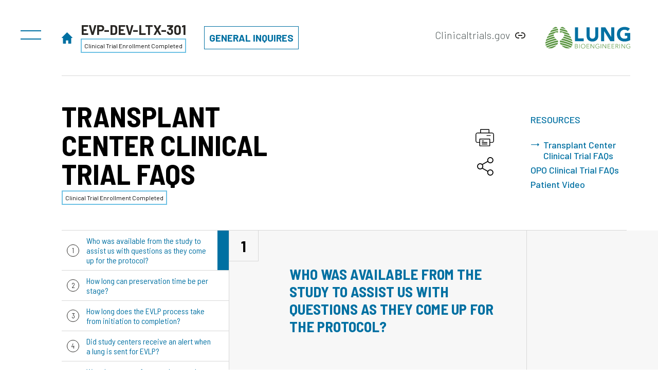

--- FILE ---
content_type: text/html
request_url: https://www.lungbioengineering.com/clinicaltrial-03641677/resources/transplant-center-faqs/
body_size: 17018
content:
<!doctype html>
<html lang=en-US>

<head>
  <meta charset="UTF-8">
  <meta name="viewport" content="width=device-width, initial-scale=1">
  <link rel=profile href=https://gmpg.org/xfn/11>
  <meta name='robots' content='max-image-preview:large'>
  <title>Lung Bioengineering | Transplant Center Clinical Trial FAQs</title>
  <meta name="description"
    content="Useful information for transplant centers about ex vivo lung perfusion (EVLP) and Lung Bioengineering&#039;s process.">
  <meta name="robots" content="index, follow, max-snippet:-1, max-image-preview:large, max-video-preview:-1">
  <link rel=canonical href=/clinicaltrial-03641677/resources/transplant-center-faqs />
  <meta property="og:locale" content="en_US">
  <meta property="og:type" content="article">
  <meta property="og:title" content="Lung Bioengineering | Transplant Center Clinical Trial FAQs">
  <meta property="og:description"
    content="Useful information for transplant centers about ex vivo lung perfusion (EVLP) and Lung Bioengineering&#039;s process.">
  <meta property="og:url" content="/clinicaltrial-03641677/resources/transplant-center-faqs/">
  <meta property="og:site_name" content="EVP-DEV-LTX-301">
  <meta property="article:modified_time" content="2021-06-10T14:56:45+00:00">
  <meta property="og:image" content="/wp-content/uploads/sites/3/2020/06/Preservation-time-infographic-vertical.png">
  <meta name="twitter:card" content="summary_large_image">
  <script type=application/ld+json
    class=yoast-schema-graph>{"@context":"https://schema.org","@graph":[{"@type":"Organization","@id":"/clinicaltrial-03641677/#organization","name":"Lung Bioengineering","url":"/clinicaltrial-03641677/","sameAs":[],"logo":{"@type":"ImageObject","@id":"/clinicaltrial-03641677/#logo","inLanguage":"en-US","url":"/wp-content/uploads/sites/3/2020/05/LBE_logo_brand-colors.png","width":330,"height":86,"caption":"Lung Bioengineering"},"image":{"@id":"/clinicaltrial-03641677/#logo"}},{"@type":"WebSite","@id":"/clinicaltrial-03641677/#website","url":"/clinicaltrial-03641677/","name":"Lung Bioengineering CLES Clinical Trial","description":"Lung Bioengineering is conducting a clinical trial dedicated to ex vivo lung perfusion as part of our commitment to expanding the supply of available lungs.","publisher":{"@id":"/clinicaltrial-03641677/#organization"},"potentialAction":[{"@type":"SearchAction","target":"/clinicaltrial-03641677/?s={search_term_string}","query-input":"required name=search_term_string"}],"inLanguage":"en-US"},{"@type":"ImageObject","@id":"/clinicaltrial-03641677/resources/transplant-center-faqs/#primaryimage","inLanguage":"en-US","url":"/wp-content/uploads/sites/3/2020/06/Preservation-time-infographic-vertical.png","width":690,"height":1262},{"@type":"WebPage","@id":"/clinicaltrial-03641677/resources/transplant-center-faqs/#webpage","url":"/clinicaltrial-03641677/resources/transplant-center-faqs/","name":"Lung Bioengineering | Transplant Center Clinical Trial FAQs","isPartOf":{"@id":"/clinicaltrial-03641677/#website"},"primaryImageOfPage":{"@id":"/clinicaltrial-03641677/resources/transplant-center-faqs/#primaryimage"},"datePublished":"2020-05-08T02:30:18+00:00","dateModified":"2021-06-10T14:56:45+00:00","description":"Useful information for transplant centers about ex vivo lung perfusion (EVLP) and Lung Bioengineering's process.","inLanguage":"en-US","potentialAction":[{"@type":"ReadAction","target":["/clinicaltrial-03641677/resources/transplant-center-faqs/"]}]}]}</script>
  <link rel=dns-prefetch href=//www.google.com>
  <link rel=dns-prefetch href=//s.w.org>
  <link rel=alternate type=application/rss+xml title="EVP-DEV-LTX-301 &raquo; Feed" href=/clinicaltrial-03641677/feed />
  <link rel=alternate type=application/rss+xml title="EVP-DEV-LTX-301 &raquo; Comments Feed"
    href=/clinicaltrial-03641677/comments/feed />
  <script src="//www.googletagmanager.com/gtag/js?id=" data-cfasync=false data-wpfc-render=false async></script>
  <script data-cfasync=false data-wpfc-render=false>var mi_version = '8.14.0';
    var mi_track_user = true;
    var mi_no_track_reason = '';

    var disableStrs = [
      'ga-disable-G-K4J39KRT0X',
    ];

    /* Function to detect opted out users */
    function __gtagTrackerIsOptedOut() {
      for (var index = 0; index < disableStrs.length; index++) {
        if (document.cookie.indexOf(disableStrs[index] + '=true') > -1) {
          return true;
        }
      }

      return false;
    }

    /* Disable tracking if the opt-out cookie exists. */
    if (__gtagTrackerIsOptedOut()) {
      for (var index = 0; index < disableStrs.length; index++) {
        window[disableStrs[index]] = true;
      }
    }

    /* Opt-out function */
    function __gtagTrackerOptout() {
      for (var index = 0; index < disableStrs.length; index++) {
        document.cookie = disableStrs[index] + '=true; expires=Thu, 31 Dec 2099 23:59:59 UTC; path=/';
        window[disableStrs[index]] = true;
      }
    }

    if ('undefined' === typeof gaOptout) {
      function gaOptout() {
        __gtagTrackerOptout();
      }
    }
    window.dataLayer = window.dataLayer || [];

    window.MonsterInsightsDualTracker = {
      helpers: {},
      trackers: {},
    };
    if (mi_track_user) {
      function __gtagDataLayer() {
        dataLayer.push(arguments);
      }

      function __gtagTracker(type, name, parameters) {
        if (!parameters) {
          parameters = {};
        }

        if (parameters.send_to) {
          __gtagDataLayer.apply(null, arguments);
          return;
        }

        if (type === 'event') {
          parameters.send_to = monsterinsights_frontend.v4_id;
          var hookName = name;
          if (typeof parameters['event_category'] !== 'undefined') {
            hookName = parameters['event_category'] + ':' + name;
          }

          if (typeof MonsterInsightsDualTracker.trackers[hookName] !== 'undefined') {
            MonsterInsightsDualTracker.trackers[hookName](parameters);
          } else {
            __gtagDataLayer('event', name, parameters);
          }

        } else {
          __gtagDataLayer.apply(null, arguments);
        }
      }

      __gtagTracker('js', new Date());
      __gtagTracker('set', {
        'developer_id.dZGIzZG': true,
      });
      __gtagTracker('config', 'G-K4J39KRT0X', { "forceSSL": "true", "link_attribution": "true" });
      window.gtag = __gtagTracker; (function () {
        /* https://developers.google.com/analytics/devguides/collection/analyticsjs/ */
        /* ga and __gaTracker compatibility shim. */
        var noopfn = function () {
          return null;
        };
        var newtracker = function () {
          return new Tracker();
        };
        var Tracker = function () {
          return null;
        };
        var p = Tracker.prototype;
        p.get = noopfn;
        p.set = noopfn;
        p.send = function () {
          var args = Array.prototype.slice.call(arguments);
          args.unshift('send');
          __gaTracker.apply(null, args);
        };
        var __gaTracker = function () {
          var len = arguments.length;
          if (len === 0) {
            return;
          }
          var f = arguments[len - 1];
          if (typeof f !== 'object' || f === null || typeof f.hitCallback !== 'function') {
            if ('send' === arguments[0]) {
              var hitConverted, hitObject = false, action;
              if ('event' === arguments[1]) {
                if ('undefined' !== typeof arguments[3]) {
                  hitObject = {
                    'eventAction': arguments[3],
                    'eventCategory': arguments[2],
                    'eventLabel': arguments[4],
                    'value': arguments[5] ? arguments[5] : 1,
                  }
                }
              }
              if ('pageview' === arguments[1]) {
                if ('undefined' !== typeof arguments[2]) {
                  hitObject = {
                    'eventAction': 'page_view',
                    'page_path': arguments[2],
                  }
                }
              }
              if (typeof arguments[2] === 'object') {
                hitObject = arguments[2];
              }
              if (typeof arguments[5] === 'object') {
                Object.assign(hitObject, arguments[5]);
              }
              if ('undefined' !== typeof arguments[1].hitType) {
                hitObject = arguments[1];
                if ('pageview' === hitObject.hitType) {
                  hitObject.eventAction = 'page_view';
                }
              }
              if (hitObject) {
                action = 'timing' === arguments[1].hitType ? 'timing_complete' : hitObject.eventAction;
                hitConverted = mapArgs(hitObject);
                __gtagTracker('event', action, hitConverted);
              }
            }
            return;
          }

          function mapArgs(args) {
            var arg, hit = {};
            var gaMap = {
              'eventCategory': 'event_category',
              'eventAction': 'event_action',
              'eventLabel': 'event_label',
              'eventValue': 'event_value',
              'nonInteraction': 'non_interaction',
              'timingCategory': 'event_category',
              'timingVar': 'name',
              'timingValue': 'value',
              'timingLabel': 'event_label',
              'page': 'page_path',
              'location': 'page_location',
              'title': 'page_title',
            };
            for (arg in args) {
              if (!(!args.hasOwnProperty(arg) || !gaMap.hasOwnProperty(arg))) {
                hit[gaMap[arg]] = args[arg];
              } else {
                hit[arg] = args[arg];
              }
            }
            return hit;
          }

          try {
            f.hitCallback();
          } catch (ex) {
          }
        };
        __gaTracker.create = newtracker;
        __gaTracker.getByName = newtracker;
        __gaTracker.getAll = function () {
          return [];
        };
        __gaTracker.remove = noopfn;
        __gaTracker.loaded = true;
        window['__gaTracker'] = __gaTracker;
      })();
    } else {
      console.log("");
      (function () {
        function __gtagTracker() {
          return null;
        }

        window['__gtagTracker'] = __gtagTracker;
        window['gtag'] = __gtagTracker;
      })();
    }</script>
  <script>window._wpemojiSettings = { "baseUrl": "https:\/\/s.w.org\/images\/core\/emoji\/13.1.0\/72x72\/", "ext": ".png", "svgUrl": "https:\/\/s.w.org\/images\/core\/emoji\/13.1.0\/svg\/", "svgExt": ".svg", "source": { "concatemoji": "\/wp-includes\/js\/wp-emoji-release.min.js" } };
    !function (e, a, t) { var n, r, o, i = a.createElement("canvas"), p = i.getContext && i.getContext("2d"); function s(e, t) { var a = String.fromCharCode; p.clearRect(0, 0, i.width, i.height), p.fillText(a.apply(this, e), 0, 0); e = i.toDataURL(); return p.clearRect(0, 0, i.width, i.height), p.fillText(a.apply(this, t), 0, 0), e === i.toDataURL() } function c(e) { var t = a.createElement("script"); t.src = e, t.defer = t.type = "text/javascript", a.getElementsByTagName("head")[0].appendChild(t) } for (o = Array("flag", "emoji"), t.supports = { everything: !0, everythingExceptFlag: !0 }, r = 0; r < o.length; r++)t.supports[o[r]] = function (e) { if (!p || !p.fillText) return !1; switch (p.textBaseline = "top", p.font = "600 32px Arial", e) { case "flag": return s([127987, 65039, 8205, 9895, 65039], [127987, 65039, 8203, 9895, 65039]) ? !1 : !s([55356, 56826, 55356, 56819], [55356, 56826, 8203, 55356, 56819]) && !s([55356, 57332, 56128, 56423, 56128, 56418, 56128, 56421, 56128, 56430, 56128, 56423, 56128, 56447], [55356, 57332, 8203, 56128, 56423, 8203, 56128, 56418, 8203, 56128, 56421, 8203, 56128, 56430, 8203, 56128, 56423, 8203, 56128, 56447]); case "emoji": return !s([10084, 65039, 8205, 55357, 56613], [10084, 65039, 8203, 55357, 56613]) }return !1 }(o[r]), t.supports.everything = t.supports.everything && t.supports[o[r]], "flag" !== o[r] && (t.supports.everythingExceptFlag = t.supports.everythingExceptFlag && t.supports[o[r]]); t.supports.everythingExceptFlag = t.supports.everythingExceptFlag && !t.supports.flag, t.DOMReady = !1, t.readyCallback = function () { t.DOMReady = !0 }, t.supports.everything || (n = function () { t.readyCallback() }, a.addEventListener ? (a.addEventListener("DOMContentLoaded", n, !1), e.addEventListener("load", n, !1)) : (e.attachEvent("onload", n), a.attachEvent("onreadystatechange", function () { "complete" === a.readyState && t.readyCallback() })), (n = t.source || {}).concatemoji ? c(n.concatemoji) : n.wpemoji && n.twemoji && (c(n.twemoji), c(n.wpemoji))) }(window, document, window._wpemojiSettings);</script>
  <style>
    img.wp-smiley,
    img.emoji {
      display: inline !important;
      border: none !important;
      box-shadow: none !important;
      height: 1em !important;
      width: 1em !important;
      margin: 0 .07em !important;
      vertical-align: -0.1em !important;
      background: none !important;
      padding: 0 !important
    }
    .message-border{
      border: 2px solid #6EC1E4;    
      font-size: 12px;
      padding: 5px; 
    }
     .message-container{   
     display: inline-block;   
      margin-top: 5px;       
      vertical-align: bottom;
    }

  </style>
  <link rel=stylesheet href=/wp-content/cache/minify/3/029a7.css media=all>
  <style id=elementor-frontend-inline-css>
    @font-face {
      font-family: eicons;
      src: url(/wp-content/plugins/elementor/assets/lib/eicons/fonts/eicons.eot?5.10.0);
      src: url(/wp-content/plugins/elementor/assets/lib/eicons/fonts/eicons.eot?5.10.0#iefix) format("embedded-opentype"), url(/wp-content/plugins/elementor/assets/lib/eicons/fonts/eicons.woff2?5.10.0) format("woff2"), url(/wp-content/plugins/elementor/assets/lib/eicons/fonts/eicons.woff?5.10.0) format("woff"), url(/wp-content/plugins/elementor/assets/lib/eicons/fonts/eicons.ttf?5.10.0) format("truetype"), url(/wp-content/plugins/elementor/assets/lib/eicons/fonts/eicons.svg?5.10.0#eicon) format("svg");
      font-weight: 400;
      font-style: normal
    }
  </style>
  <link rel=stylesheet href=/wp-content/cache/minify/3/b5eb4.css media=all>
  <link rel=stylesheet id=google-fonts-1-css
    href='https://fonts.googleapis.com/css?family=Roboto%3A100%2C100italic%2C200%2C200italic%2C300%2C300italic%2C400%2C400italic%2C500%2C500italic%2C600%2C600italic%2C700%2C700italic%2C800%2C800italic%2C900%2C900italic%7CRoboto+Slab%3A100%2C100italic%2C200%2C200italic%2C300%2C300italic%2C400%2C400italic%2C500%2C500italic%2C600%2C600italic%2C700%2C700italic%2C800%2C800italic%2C900%2C900italic%7CBarlow%3A100%2C100italic%2C200%2C200italic%2C300%2C300italic%2C400%2C400italic%2C500%2C500italic%2C600%2C600italic%2C700%2C700italic%2C800%2C800italic%2C900%2C900italic%7CBarlow+Semi+Condensed%3A100%2C100italic%2C200%2C200italic%2C300%2C300italic%2C400%2C400italic%2C500%2C500italic%2C600%2C600italic%2C700%2C700italic%2C800%2C800italic%2C900%2C900italic&display=auto&ver=5.8.7'
    type=text/css media=all>
  <script src=/wp-content/cache/minify/3/c4d91.js></script>
  <script data-cfasync=false data-wpfc-render=false
    id=monsterinsights-frontend-script-js-extra>var monsterinsights_frontend = { "js_events_tracking": "true", "download_extensions": "doc,pdf,ppt,zip,xls,docx,pptx,xlsx", "inbound_paths": "[{\"path\":\"\\\/go\\\/\",\"label\":\"affiliate\"},{\"path\":\"\\\/recommend\\\/\",\"label\":\"affiliate\"}]", "home_url": "\/clinicaltrial-03641677", "hash_tracking": "false", "ua": "", "v4_id": "G-K4J39KRT0X" };</script>
  <script src=/wp-content/cache/minify/3/5ec42.js></script>
  <link rel=https://api.w.org/ href=/clinicaltrial-03641677/wp-json />
  <link rel=alternate type=application/json href=/clinicaltrial-03641677/wp-json/wp/v2/pages/45>
  <link rel=wlwmanifest type=application/wlwmanifest+xml href=/clinicaltrial-03641677/wp-includes/wlwmanifest.xml>
  <meta name="generator" content="WordPress 5.8.7">
  <link rel=shortlink href='/clinicaltrial-03641677/?p=45'>
  <link rel=icon href=/wp-content/uploads/sites/3/2020/06/cropped-LBE_site-icon-32x32.png sizes=32x32>
  <link rel=icon href=/wp-content/uploads/sites/3/2020/06/cropped-LBE_site-icon-192x192.png sizes=192x192>
  <link rel=apple-touch-icon href=/wp-content/uploads/sites/3/2020/06/cropped-LBE_site-icon-180x180.png>
  <meta name="msapplication-TileImage" content="/wp-content/uploads/sites/3/2020/06/cropped-LBE_site-icon-270x270.png">
</head>

<body
  class="page-template-default page page-id-45 page-child parent-pageid-44 wp-custom-logo elementor-default elementor-kit-8 elementor-page elementor-page-45">
  <header data-elementor-type=header data-elementor-id=470 class="elementor elementor-470 elementor-location-header"
    data-elementor-settings=[]>
    <div class=elementor-section-wrap>
      <header
        class="elementor-section elementor-top-section elementor-element elementor-element-380accda elementor-section-content-middle el-site-header el-site-header--no-dropdown elementor-section-boxed elementor-section-height-default elementor-section-height-default"
        data-id=380accda data-element_type=section
        data-settings={&quot;sticky&quot;:&quot;top&quot;,&quot;background_background&quot;:&quot;classic&quot;,&quot;sticky_on&quot;:[&quot;desktop&quot;,&quot;tablet&quot;,&quot;mobile&quot;],&quot;sticky_offset&quot;:0,&quot;sticky_effects_offset&quot;:0}>
        <div class="elementor-container elementor-column-gap-default">
          <div class=elementor-row>
            <div
              class="elementor-column elementor-col-20 elementor-top-column elementor-element elementor-element-638e960a el-site-header__dropdown-icon el-site-dropdown-icon"
              data-id=638e960a data-element_type=column>
              <div class="elementor-column-wrap elementor-element-populated">
                <div class=elementor-widget-wrap>
                  <div
                    class="elementor-element elementor-element-4bdc4e63 el-hamburger elementor-widget elementor-widget-button"
                    data-id=4bdc4e63 data-element_type=widget data-widget_type=button.default>
                    <div class=elementor-widget-container>
                      <div class=elementor-button-wrapper>
                        <a href=#elementor-action%3Aaction%3Dpopup%3Aopen%26settings%3DeyJpZCI6Ijc0IiwidG9nZ2xlIjp0cnVlfQ%3D%3D
                          class="elementor-button-link elementor-button elementor-size-sm" role=button aria-label="main menu">
                          <span class=elementor-button-content-wrapper>
                            <span class=elementor-button-text></span>
                          </span>
                        </a>
                      </div>
                    </div>
                  </div>
                </div>
              </div>
            </div>
            <div
              class="elementor-column elementor-col-20 elementor-top-column elementor-element elementor-element-575ad4d5 el-site-header__site-name"
              data-id=575ad4d5 data-element_type=column>
              <div class="elementor-column-wrap elementor-element-populated">
                <div class=elementor-widget-wrap>
                  <div
                    class="elementor-element elementor-element-3026438e elementor-position-left elementor-vertical-align-middle elementor-view-default elementor-widget elementor-widget-icon-box"
                    data-id=3026438e data-element_type=widget data-widget_type=icon-box.default>
                    <div class=elementor-widget-container>
                      <div class=elementor-icon-box-wrapper>
                        <div class=elementor-icon-box-icon>
                          <a class="elementor-icon elementor-animation-" title="Link to Clinical Trials website" href=/clinicaltrial-03641677>
                            <svg xmlns=http://www.w3.org/2000/svg width=21 height=22>
                              <path
                                d="M10.768.113a.375.375 0 00-.536 0L.115 10.265a.384.384 0 00.268.657h1.845c.213 0 .386.174.386.388v10.302c0 .214.174.388.387.388h5.133v-5.666c0-.364.3-.664.663-.664h3.406c.363 0 .663.3.663.664V22h5.133a.388.388 0 00.387-.388V11.31c0-.214.173-.388.386-.388h1.845c.34 0 .513-.412.268-.657L10.768.113z"
                                fill=#0070A2 fill-rule=evenodd></path>
                            </svg> </a>
                        </div>
                        <div class=elementor-icon-box-content>
                          <div class=elementor-icon-box-title>
                            <a href=/clinicaltrial-03641677>
                              EVP-DEV-LTX-301 </a>
                          </div>
                           <span class="message-container">                          
                              <span class="message-border">Clinical Trial Enrollment Completed</span>
                           </span>
                        </div>
                      </div>
                    </div>
                  </div>
                </div>
              </div>
            </div>
            <div
              class="elementor-column elementor-col-20 elementor-top-column elementor-element elementor-element-28c9d77 el-site-header__cta elementor-hidden-phone"
              data-id=28c9d77 data-element_type=column>
              <div class="elementor-column-wrap elementor-element-populated">
                <div class=elementor-widget-wrap>
                  <div
                    class="elementor-element elementor-element-3d165c65 elementor-align-center elementor-widget elementor-widget-button"
                    data-id=3d165c65 data-element_type=widget data-widget_type=button.default>
                    <div class=elementor-widget-container>
                      <div class=elementor-button-wrapper>
                        <a href=/clinicaltrial-03641677/contact-us/
                          class="elementor-button-link elementor-button elementor-size-sm" role=button>
                          <span class=elementor-button-content-wrapper>
                            <span class=elementor-button-text>General Inquires</span>
                          </span>
                        </a>
                      </div>
                    </div>
                  </div>
                </div>
              </div>
            </div>
            <nav
              class="elementor-column elementor-col-20 elementor-top-column elementor-element elementor-element-51a1d640 el-site-header__nav"
              data-id=51a1d640 data-element_type=column>
              <div class="elementor-column-wrap elementor-element-populated">
                <div class=elementor-widget-wrap>
                  <div
                    class="elementor-element elementor-element-68c2bd44 elementor-nav-menu__align-justify elementor-nav-menu--indicator-chevron elementor-nav-menu--dropdown-none c-nav-header elementor-widget elementor-widget-nav-menu"
                    data-id=68c2bd44 data-element_type=widget data-settings={&quot;layout&quot;:&quot;horizontal&quot;}
                    data-widget_type=nav-menu.default>
                    <div class=elementor-widget-container>
                      <nav role=navigation
                        class="elementor-nav-menu--main elementor-nav-menu__container elementor-nav-menu--layout-horizontal e--pointer-text e--animation-none">
                        <ul id=menu-1-68c2bd44 class=elementor-nav-menu>
                          
                          <li class="nav-link menu-item menu-item-type-custom menu-item-object-custom menu-item-13"><a
                              target=_blank rel=noopener href=https://clinicaltrials.gov/ct2/show/NCT03641677
                              class=elementor-item>Clinicaltrials.gov</a></li>
                        </ul>
                      </nav>
                      <div class=elementor-menu-toggle role=button tabindex=0 aria-label="Menu Toggle"
                        aria-expanded=false>
                        <i class=eicon-menu-bar aria-hidden=true></i>
                        <span class=elementor-screen-only>Menu</span>
                      </div>
                      <nav class="elementor-nav-menu--dropdown elementor-nav-menu__container" role=navigation
                        aria-hidden=true>
                        <ul id=menu-2-68c2bd44 class=elementor-nav-menu>
                          
                          <li class="nav-link menu-item menu-item-type-custom menu-item-object-custom menu-item-13"><a
                              target=_blank rel=noopener href=https://clinicaltrials.gov/ct2/show/NCT03641677
                              class=elementor-item>Clinicaltrials.gov</a></li>
                        </ul>
                      </nav>
                    </div>
                  </div>
                </div>
              </div>
            </nav>
            <div
              class="elementor-column elementor-col-20 elementor-top-column elementor-element elementor-element-23aa2ea9 el-site-logo"
              data-id=23aa2ea9 data-element_type=column>
              <div class="elementor-column-wrap elementor-element-populated">
                <div class=elementor-widget-wrap>
                  <div class="elementor-element elementor-element-7a8a5e86 elementor-widget elementor-widget-image"
                    data-id=7a8a5e86 data-element_type=widget data-widget_type=image.default>
                    <div class=elementor-widget-container>
                      <div class=elementor-image>
                        <a href= />
                        <img width=165 height=43 alt="Lung Bioengineering logo" src=/wp-content/uploads/sites/3/2020/05/LBE_logo_brand-colors@1x.svg
                          class="attachment-full size-full" alt loading=lazy> </a>
                      </div>
                    </div>
                  </div>
                </div>
              </div>
            </div>
          </div>
        </div>
      </header>
      <section
        class="elementor-section elementor-top-section elementor-element elementor-element-37dc4f56 elementor-section-content-middle el-page-title elementor-section-height-min-height elementor-section-items-stretch elementor-section-boxed elementor-section-height-default"
        data-id=37dc4f56 data-element_type=section>
        <div class="elementor-container elementor-column-gap-default">
          <div class=elementor-row>
            <div
              class="elementor-column elementor-col-33 elementor-top-column elementor-element elementor-element-2d140a90"
              data-id=2d140a90 data-element_type=column>
              <div class="elementor-column-wrap elementor-element-populated">
                <div class=elementor-widget-wrap>
                  <div class="elementor-element elementor-element-4915d9f8 elementor-widget elementor-widget-heading"
                    data-id=4915d9f8 data-element_type=widget data-widget_type=heading.default>
                    <div class=elementor-widget-container>
                      <h1 class="elementor-heading-title elementor-size-default">Transplant Center Clinical Trial FAQs</h1>
                       <span class="message-container">                          
                              <span class="message-border">Clinical Trial Enrollment Completed</span>
                           </span>
                    </div>
                  </div>
                </div>
              </div>
            </div>
            <div
              class="elementor-column elementor-col-33 elementor-top-column elementor-element elementor-element-376b8377"
              data-id=376b8377 data-element_type=column>
              <div class="elementor-column-wrap elementor-element-populated">
                <div class=elementor-widget-wrap>
                  <div
                    class="elementor-element elementor-element-d37ca00 elementor-hidden-tablet elementor-hidden-phone el-icon-print elementor-widget elementor-widget-image"
                    data-id=d37ca00 data-element_type=widget data-widget_type=image.default>
                    <div class=elementor-widget-container>
                      <div class=elementor-image>
                        <a href=#>
                          <img width=37px height=37px src=/wp-content/uploads/sites/3/2020/05/icon_action_print.svg
                            class="attachment-full size-full" alt="icon image of a printer" loading=lazy> </a>
                      </div>
                    </div>
                  </div>
                  <section
                    class="elementor-section elementor-inner-section elementor-element elementor-element-615f6536 c-social elementor-section-boxed elementor-section-height-default elementor-section-height-default"
                    data-id=615f6536 data-element_type=section>
                    <div class="elementor-container elementor-column-gap-default">
                      <div class=elementor-row>
                        <div
                          class="elementor-column elementor-col-50 elementor-inner-column elementor-element elementor-element-65e42638 c-sharing-wrapper"
                          data-id=65e42638 data-element_type=column>
                          <div class="elementor-column-wrap elementor-element-populated">
                            <div class=elementor-widget-wrap>
                              <div
                                class="elementor-element elementor-element-14aed56 elementor-share-buttons--view-icon elementor-share-buttons--skin-minimal elementor-share-buttons--shape-circle elementor-grid-4 elementor-share-buttons--color-custom c-social-icons elementor-widget elementor-widget-share-buttons"
                                data-id=14aed56 data-element_type=widget data-widget_type=share-buttons.default>
                                <div class=elementor-widget-container>
                                  <div class=elementor-grid>
                                    <div class=elementor-grid-item>
                                      <div class="elementor-share-btn elementor-share-btn_tumblr">
                                        <span class=elementor-share-btn__icon>
                                          <i class="fab fa-tumblr" aria-hidden=true></i>
                                          <span class=elementor-screen-only>Share on tumblr</span>
                                        </span>
                                      </div>
                                    </div>
                                    <div class=elementor-grid-item>
                                      <div class="elementor-share-btn elementor-share-btn_twitter">
                                        <span class=elementor-share-btn__icon>
                                          <i class="fab fa-twitter" aria-hidden=true></i>
                                          <span class=elementor-screen-only>Share on twitter</span>
                                        </span>
                                      </div>
                                    </div>
                                    <div class=elementor-grid-item>
                                      <div class="elementor-share-btn elementor-share-btn_facebook">
                                        <span class=elementor-share-btn__icon>
                                          <i class="fab fa-facebook" aria-hidden=true></i>
                                          <span class=elementor-screen-only>Share on facebook</span>
                                        </span>
                                      </div>
                                    </div>
                                    <div class=elementor-grid-item>
                                      <div class="elementor-share-btn elementor-share-btn_email">
                                        <span class=elementor-share-btn__icon>
                                          <i class="fas fa-envelope" aria-hidden=true></i>
                                          <span class=elementor-screen-only>Share on email</span>
                                        </span>
                                      </div>
                                    </div>
                                  </div>
                                </div>
                              </div>
                            </div>
                          </div>
                        </div>
                        <div
                          class="elementor-column elementor-col-50 elementor-inner-column elementor-element elementor-element-5739e450"
                          data-id=5739e450 data-element_type=column>
                          <div class="elementor-column-wrap elementor-element-populated">
                            <div class=elementor-widget-wrap>
                              <div
                                class="elementor-element elementor-element-40e895c5 c-social__trigger elementor-view-default elementor-widget elementor-widget-icon"
                                data-id=40e895c5 data-element_type=widget data-widget_type=icon.default>
                                <div class=elementor-widget-container>
                                  <div class=elementor-icon-wrapper>
                                    <a class=elementor-icon title="share icon, click to open share options" href=#>
                                      <svg xmlns=http://www.w3.org/2000/svg viewBox="0 0 36 36">
                                        <path
                                          d="M27.791117.00055714c-3.3029607 0-5.9999286 2.69696789-5.9999286 5.99992857 0 .62442114.0904018 1.22878537.2678539 1.79462149l-10.0447375 5.6917894c-1.0546589-.9207319-2.43245678-1.4866109-3.93745315-1.4866109-3.30296068 0-5.99992857 2.6969679-5.99992857 5.9999286 0 3.3029607 2.69696789 5.9999286 5.99992857 5.9999286 1.50332496 0 2.88279425-.5658362 3.93745315-1.4866109l10.0580231 5.6785038c-.1808036.5708504-.2812467 1.1785574-.2812467 1.8080356C21.7910812 33.3030321 24.4880491 36 27.7910098 36c3.3029607 0 5.9999286-2.6969679 5.9999286-5.9999286 0-3.3029607-2.6969679-5.9999285-5.9999286-5.9999285-2.0641468 0-3.8888965 1.0546588-4.968798 2.6517541l-9.6830276-5.4376496c.594293-.9308032.9374889-2.0340186.9374889-3.2142474 0-1.1835716-.3549044-2.2834442-.950903-3.2142474l9.6963132-5.4376496c1.0797728 1.5970953 2.9045225 2.6517541 4.9687979 2.6517541 3.3029607 0 6.0000572-2.69696785 6.0000572-5.99992853S31.0938419 0 27.7908812 0l.0002358.00055714zm0 1.7142653c2.3772145 0 4.2856632 1.90844871 4.2856632 4.28566327 0 2.37721456-1.9084487 4.28566329-4.2856632 4.28566329-2.3772146 0-4.2856633-1.90844873-4.2856633-4.28566329 0-2.37721456 1.9084487-4.28566327 4.2856633-4.28566327zM8.07706593 13.7146796c2.37721457 0 4.28566327 1.9084487 4.28566327 4.2856633 0 2.3772145-1.9084487 4.2856632-4.28566327 4.2856632-2.37721455 0-4.28566326-1.9084487-4.28566326-4.2856632 0-2.3772146 1.90844871-4.2856633 4.28566326-4.2856633zM27.791117 25.7145367c2.3772145 0 4.2856632 1.9084487 4.2856632 4.2856633 0 2.3772146-1.9084487 4.2856633-4.2856632 4.2856633-2.3772146 0-4.2856633-1.9084487-4.2856633-4.2856633 0-2.3772146 1.9084487-4.2856633 4.2856633-4.2856633z"
                                          fill-rule=evenodd></path>
                                      </svg> </a>
                                  </div>
                                </div>
                              </div>
                            </div>
                          </div>
                        </div>
                      </div>
                    </div>
                  </section>
                </div>
              </div>
            </div>
            <div
              class="elementor-column elementor-col-33 elementor-top-column elementor-element elementor-element-50e8e78b elementor-hidden-tablet elementor-hidden-phone"
              data-id=50e8e78b data-element_type=column>
              <div class="elementor-column-wrap elementor-element-populated">
                <div class=elementor-widget-wrap>
                  <div class="elementor-element elementor-element-7c00af55 elementor-widget elementor-widget-shortcode"
                    data-id=7c00af55 data-element_type=widget data-widget_type=shortcode.default>
                    <div class=elementor-widget-container>
                      <div class=c_child-subpages>
                        <h4>Resources</h4>
                        <div class=elementor-shortcode>
                          <ul>
                            <li class="page_item page-item-45 current_page_item"><a
                                href=/clinicaltrial-03641677/resources/transplant-center-faqs/ 
                                aria-label="Transplant Center Clinical Trial FAQs"
                                aria-current=page>Transplant Center Clinical Trial FAQs</a></li>
                            <li class="page_item page-item-46"><a href=/clinicaltrial-03641677/resources/opo-faqs aria-label="OPO Clinical Trial FAQs" />OPO Clinical Trial
                              FAQs</a></li>
                            <li class="page_item page-item-558"><a
                                href=/clinicaltrial-03641677/resources/patient-video />Patient Video</a></li>
                          </ul>
                        </div>
                      </div>
                    </div>
                  </div>
                </div>
              </div>
            </div>
          </div>
        </div>
      </section>
    </div>
  </header>
  <main class="site-main post-45 page type-page status-publish hentry" role=main>
    <div class=page-content>
      <div data-elementor-type=wp-page data-elementor-id=45 class="elementor elementor-45" data-elementor-settings=[]>
        <div class=elementor-inner>
          <div class=elementor-section-wrap>
            <section
              class="elementor-section elementor-top-section elementor-element elementor-element-38b0bcf el-section-grid no-vertical elementor-section-boxed elementor-section-height-default elementor-section-height-default"
              data-id=38b0bcf data-element_type=section>
              <div class="elementor-container elementor-column-gap-default">
                <div class=elementor-row>
                  <div
                    class="elementor-column elementor-col-100 elementor-top-column elementor-element elementor-element-e580267"
                    data-id=e580267 data-element_type=column>
                    <div class="elementor-column-wrap elementor-element-populated">
                      <div class=elementor-widget-wrap>
                        <div
                          class="elementor-element elementor-element-9124bc3 elementor-widget elementor-widget-lbe-faq"
                          data-id=9124bc3 data-element_type=widget data-widget_type=lbe-faq.default>
                          <div class=elementor-widget-container>
                            <div class=c-faq>
                              <div class="c-faq__nav c-faq__question">
                                <ul>
                                  <li><a href=#faq-f672f9d><span>Who was available from the study to assist us with
                                        questions as they come up for the protocol?</span></a></li>
                                  <li><a href=#faq-62f2712><span>How long can preservation time be per stage?</span></a>
                                  </li>
                                  <li><a href=#faq-5daebf8><span>How long does the EVLP process take from initiation to
                                        completion?</span></a></li>
                                  <li><a href=#faq-a53c0dc><span>Did study centers receive an alert when a lung is
                                        sent for EVLP?</span></a></li>
                                  <li><a href=#faq-bf87ce7><span>Was there any reference that needs to be followed for
                                        procuring the lungs for this study?</span></a></li>
                                  <li><a href=#faq-fc1025d><span>Who was responsible for transportation arrangements to
                                        and from LBE facilities?</span></a></li>
                                  <li><a href=#faq-20e573d><span>Can a single lung be perfused on your
                                        system?</span></a></li>
                                  <li><a href=#faq-2129f04><span>Was ECMO an exclusion criterion?</span></a></li>
                                  <li><a href=#faq-eba0c73><span>If a patient previously had a right single transplant
                                        and then needs a transplant on the left, were they eligible for the
                                        study?</span></a></li>
                                  <li><a href=#faq-99806d4><span>What was the definition of PGD for double lungs and
                                        single lungs?</span></a></li>
                                  <li><a href=#faq-0965dfe><span>What type of training do the Specialists
                                        have?</span></a></li>
                                </ul>
                              </div>
                              <div class=c-faq__content>
                                <div id=faq-f672f9d class="c-faq__item c-faq__item-f672f9d ">
                                  <div class=c-faq__columns>
                                    <div class=c-faq__left-col>
                                      <div class=c-faq__question>
                                        <h4 class="c-faq__question-heading">Who was available from the study to assist us
                                          with questions as they come up for the protocol?</h4>
                                      </div>
                                      <div class=c-faq__answer>
                                        <p>Lung Bioengineering worked with a clinical research organization (CRO), a
                                          resource for questions related to data collection and/or analysis and adverse
                                          events. In general, study centers would first consult with the CRO when
                                          questions about the protocol arise.</p>
                                        <p>The Lung Bioengineering team was available to consult with study center
                                          physicians/surgeons about suitability criteria for lungs undergoing EVLP or
                                          post-EVLP suitability for transplantation.</p>                                        
                                      </div>
                                    </div>
                                    <div class="c-faq__right-col c-faq__right-col--no-content">
                                      <div class=c-faq__answer>
                                        <a href=/clinicaltrial-03641677/contact-us/ target=_blank rel=nofollow
                                          class=button>Contact Us</a>
                                      </div>
                                    </div>
                                  </div>
                                </div>
                                <div id=faq-62f2712 class="c-faq__item c-faq__item-62f2712 ">
                                  <div class=c-faq__columns>
                                    <div class=c-faq__left-col>
                                      <div class=c-faq__question>
                                        <h4 class="c-faq__question-heading">How long can preservation time be per stage?
                                        </h4>
                                      </div>
                                      <div class=c-faq__answer>
                                        <p><strong>CIT-1</strong>, from donor aortic cross clamp to the start of the
                                          EVLP process at LBE facilities, must be 10 hours or less.</p>
                                        <p> </p>
                                        <p class=p1><span class=s1><b>EVLP</b></span> <span class=s1>time, from
                                            initiation to completion of EVLP procedure may be a minimum of 3 hours and a
                                            maximum of 6 hours.</span></p>
                                        <p> </p>
                                        <p class=p1><span class=s1><b>CIT-2,</b> from completion of EVLP to the first
                                            stitch in the anastomosis of the first lung, must be less than or equal to 6
                                            hours. For sequential bilateral procedures, CIT-2 for the second lung must
                                            be less than or equal to 10 hours.</span></p>
                                      </div>
                                    </div>
                                    <div class=c-faq__right-col>
                                      <div class=c-faq__answer>
                                        <p><img loading=lazy class="big alignnone wp-image-472 size-full"
                                            src=/wp-content/uploads/sites/3/2020/06/Preservation-time-infographic-vertical.png
                                            alt width=690 height=1262
                                            srcset="/wp-content/uploads/sites/3/2020/06/Preservation-time-infographic-vertical.png 690w, /wp-content/uploads/sites/3/2020/06/Preservation-time-infographic-vertical-164x300.png 164w, /wp-content/uploads/sites/3/2020/06/Preservation-time-infographic-vertical-560x1024.png 560w"
                                            sizes="(max-width: 690px) 100vw, 690px"></p>
                                      </div>
                                    </div>
                                  </div>
                                </div>
                                <div id=faq-5daebf8 class="c-faq__item c-faq__item-5daebf8 ">
                                  <div class=c-faq__columns>
                                    <div class=c-faq__left-col>
                                      <div class=c-faq__question>
                                        <h4 class="c-faq__question-heading">How long does the EVLP process take from
                                          initiation to completion?</h4>
                                      </div>
                                      <div class=c-faq__answer>
                                        <p>EVLP begins once lung perfusion starts on the EVLP circuit. The EVLP
                                          procedure runs for a minimum of 3 hours up to a maximum of 6 hours.</p>
                                        <p> </p>
                                        <p><img loading=lazy class="alignnone wp-image-434 "
                                            src=/wp-content/uploads/sites/3/2020/05/EVLP_timeline.png alt width=402
                                            height=164
                                            srcset="/wp-content/uploads/sites/3/2020/05/EVLP_timeline.png 866w, /wp-content/uploads/sites/3/2020/05/EVLP_timeline-300x123.png 300w, /wp-content/uploads/sites/3/2020/05/EVLP_timeline-768x314.png 768w"
                                            sizes="(max-width: 402px) 100vw, 402px"></p>
                                      </div>
                                    </div>
                                    <div class=c-faq__right-col>
                                      <div class=c-faq__answer>
                                        <p><img loading=lazy class="wp-image-435 aligncenter"
                                            src=/wp-content/uploads/sites/3/2020/05/EVLP-blue.svg alt width=211
                                            height=142></p>
                                      </div>
                                    </div>
                                  </div>
                                </div>
                                <div id=faq-a53c0dc class="c-faq__item c-faq__item-a53c0dc ">
                                  <div class=c-faq__columns>
                                    <div class=c-faq__left-col>
                                      <div class=c-faq__question>
                                        <h4 class="c-faq__question-heading">Did the study centers receive an alert when
                                          lungs were sent for EVLP?</h4>
                                      </div>
                                      <div class=c-faq__answer>
                                        <p>The involved transplant program received electronic alerts when a lung arrived at LBE facilities. At the conclusion of the EVLP procedure, the study center received another alert telling the transplant physician to log in and entered their disposition of the lung (accept or decline for transplant).</p>
                                      </div>
                                    </div>
                                    <div class=c-faq__right-col>
                                      <div class=c-faq__answer>
                                        <p><img loading=lazy class="alignnone wp-image-407 size-full"
                                            src=/wp-content/uploads/sites/3/2020/05/alert.svg alt width=155 height=150>
                                        </p>
                                      </div>
                                    </div>
                                  </div>
                                </div>
                                <div id=faq-bf87ce7 class="c-faq__item c-faq__item-bf87ce7 ">
                                  <div class=c-faq__columns>
                                    <div class=c-faq__left-col>
                                      <div class=c-faq__question>
                                        <h4 class="c-faq__question-heading">Was there any reference that needs to be
                                          followed for procuring the lungs for this study?</h4>
                                      </div>
                                      <div class=c-faq__answer>
                                        <p>The protocol had no requirements for the way that the lungs are procured.
                                          However, we did have a <strong><a
                                              href=/wp-content/uploads/sites/3/2020/06/MED-GEN-US-0180_Recovery_Card_final.pdf
                                              target=_blank rel=noopener>“Lung Retrieval and Preservation for
                                              EVLP”</a></strong> reference that has recommendations for lung retrieval
                                          specifically for EVLP.</p>
                                      </div>
                                    </div>
                                    <div class=c-faq__right-col>
                                      <div class=c-faq__answer>
                                        <p><a
                                            href=/wp-content/uploads/sites/3/2020/06/MED-GEN-US-0180_Recovery_Card_final.pdf
                                            target=_blank rel=noopener><img loading=lazy
                                              class="aligncenter wp-image-408"
                                              src=/wp-content/uploads/sites/3/2020/05/icon_object_download-pdf-1.svg alt
                                              width=97 height=95></a></p>
                                        <p><a
                                            href=/wp-content/uploads/sites/3/2020/06/MED-GEN-US-0180_Recovery_Card_final.pdf
                                            target=_blank rel=noopener><strong><span style="color: #0070a2">Lung
                                                Retrieval and Preservation for EVLP</span></strong></a></p><a
                                          href=/wp-content/uploads/sites/3/2020/06/MED-GEN-US-0180_Recovery_Card_final.pdf
                                          target=_blank rel=nofollow class=button>Download</a>
                                      </div>
                                    </div>
                                  </div>
                                </div>
                                <div id=faq-fc1025d class="c-faq__item c-faq__item-fc1025d ">
                                  <div class=c-faq__columns>
                                    <div class=c-faq__left-col>
                                      <div class=c-faq__question>
                                        <h4 class="c-faq__question-heading">Who was responsible for transportation
                                          arrangements to and from LBE facilities?</h4>
                                      </div>
                                      <div class=c-faq__answer>
                                        <p>The transplant center and/or OPO were in charge of arranging air 
                                          transportation, and LBE was responsible for local ground transportation to 
                                          the EVLP facility. If, for any reason, transportation arrangements could not 
                                          be made expeditiously, Lung Bioengineering was able to assist with air and 
                                          ground transportation logistics. An EVLP Specialist contacted the 
                                          appropriate transplant center personnel to ensure that lungs were imported 
                                          and exported as quickly as possible. </p>
                                      </div>
                                    </div>
                                    <div class=c-faq__right-col>
                                      <div class=c-faq__answer>
                                        <p><img loading=lazy class="alignnone wp-image-414"
                                            src=/wp-content/uploads/sites/3/2020/05/icon_object_air-transportation.svg
                                            alt width=214 height=214></p>
                                        <p><img loading=lazy class="alignnone wp-image-416"
                                            src=/wp-content/uploads/sites/3/2020/05/icon_object_transportation.svg alt
                                            width=105 height=105></p>
                                      </div>
                                    </div>
                                  </div>
                                </div>
                                <div id=faq-20e573d class="c-faq__item c-faq__item-20e573d ">
                                  <div class=c-faq__columns>
                                    <div class=c-faq__left-col>
                                      <div class=c-faq__question>
                                        <h4 class="c-faq__question-heading">Can a single lung be perfused on your
                                          system?</h4>
                                      </div>
                                      <div class=c-faq__answer>
                                        <p>Yes. A single lung can be perfused on the Centralized Lung Evaluation System.
                                        </p>
                                      </div>
                                    </div>
                                    <div class=c-faq__right-col>
                                      <div class=c-faq__answer>
                                        <p><img loading=lazy class="alignnone wp-image-413"
                                            src=/wp-content/uploads/sites/3/2020/05/icon_object_single-lung.svg alt
                                            width=176 height=176></p>
                                      </div>
                                    </div>
                                  </div>
                                </div>
                                <div id=faq-2129f04 class="c-faq__item c-faq__item-2129f04 ">
                                  <div class=c-faq__columns>
                                    <div class=c-faq__left-col>
                                      <div class=c-faq__question>
                                        <h4 class="c-faq__question-heading">Was ECMO an exclusion criterion?</h4>
                                      </div>
                                      <div class=c-faq__answer>
                                        <p>No, ECMO was not an exclusionary criterion. Pre-transplant ECMO status was 
                                          tracked for all enrolled subjects as Non-EVLP group subjects were matched on
                                          several criteria, including ECMO.</p>
                                      </div>
                                    </div>
                                    <div class="c-faq__right-col c-faq__right-col--no-content">
                                      <div class=c-faq__answer></div>
                                    </div>
                                  </div>
                                </div>
                                <div id=faq-eba0c73 class="c-faq__item c-faq__item-eba0c73 ">
                                  <div class=c-faq__columns>
                                    <div class=c-faq__left-col>
                                      <div class=c-faq__question>
                                        <h4 class="c-faq__question-heading">If a patient previously had a right single
                                          transplant and then needs a transplant on the left, were they eligible for the
                                          study?</h4>
                                      </div>
                                      <div class=c-faq__answer>
                                        <p>Yes, they were eligible for the study because it is <strong>NOT</strong> a
                                          same side re-transplant.</p>
                                      </div>
                                    </div>
                                    <div class="c-faq__right-col c-faq__right-col--no-content">
                                      <div class=c-faq__answer></div>
                                    </div>
                                  </div>
                                </div>
                                <div id=faq-99806d4 class="c-faq__item c-faq__item-99806d4 ">
                                  <div class=c-faq__columns>
                                    <div class=c-faq__left-col>
                                      <div class=c-faq__question>
                                        <h4 class="c-faq__question-heading">What was the definition of PGD for double
                                          lungs and single lungs?</h4>
                                      </div>
                                      <div class=c-faq__answer>
                                        <p><strong>Primary Graft Dysfunction (PGD) Score</strong></p>
                                        <p>The subject’s PGD Score was determined upon admission to the ICU after
                                          transplantation, as well as 24, 48, and 72 hrs post-transplant following the
                                          2016 ISHLT PGD definition.<sup>1</sup> PGD Score was graded using the
                                          parameters in <strong>Table 2</strong>, where the P/F ratio is PaO2/FiO2.</p>
                                        <p class=p1><em>Table 2 | Primary Graft Dysfunction Grading</em></p>
                                        <table>
                                          <tbody>
                                            <tr>
                                              <th style="text-align: center; width: 115px;">Grade</th>
                                              <th style="text-align: center; width: 160px;">P/F Ratio</th>
                                              <th style="text-align: center; width: 240px;">Pulmonary Edema on Chest
                                                X-ray</th>
                                            </tr>
                                            <tr>
                                              <td style="text-align: center;"><strong>0</strong></td>
                                              <td style="text-align: center;"><strong>ANY</strong></td>
                                              <td style="text-align: center;">No</td>
                                            </tr>
                                            <tr>
                                              <td style="text-align: center;"><strong>1</strong></td>
                                              <td style="text-align: center;"><strong>&gt;300</strong></td>
                                              <td style="text-align: center;">Yes</td>
                                            </tr>
                                            <tr>
                                              <td style="text-align: center;"><strong>2</strong></td>
                                              <td style="text-align: center;"><strong>200 TO 300</strong></td>
                                              <td style="text-align: center;">Yes</td>
                                            </tr>
                                            <tr>
                                              <td style="text-align: center;"><strong>3</strong></td>
                                              <td style="text-align: center;"><strong>&lt;200</strong></td>
                                              <td style="text-align: center;">Yes</td>
                                            </tr>
                                          </tbody>
                                        </table>
                                        <p><strong>Grade severity notes:</strong> Patients with no evidence of pulmonary edema on 
                                          chest X-ray were considered grade 0. Absence of invasive mechanical 
                                          ventilation was graded according to the PaO2/FIO2 ratio, using methods 
                                          similar to those used for patients receiving mechanical ventilation. If PaO2 
                                          was not available for calculation of a PaO2/FIO2 ratio, then an oxygen 
                                          saturation/FIO2 ratio was calculated, and the 200 and 300 PGD grading 
                                          cutoffs were adjusted to 235 and 315. Use of nitric oxide, aerosolized 
                                          epoprostenol, or other pharmacologic agents that may have improved 
                                          oxygenation did not change grading methods. Use of extracorporeal lung 
                                          support (ECLS) with bilateral pulmonary edema on chest X-ray imaging was 
                                          graded as grade 3, and ECLS use was explicitly recorded. The use of ECLS 
                                          for non-hypoxic indications without pulmonary edema on chest X-ray 
                                          imaging was considered ungradable and explicitly recorded separately.</p>
                                        
                                        <p><strong>Time window notes:</strong> PGD was graded at 4 time points over the first 72 hours 
                                        after transplantation (T0, T24, T48, and T72 hours). T0 was defined as the 
                                        time of the first blood draw for blood gas testing after admission to the ICU, 
                                        which took place within 6 hours of reperfusion of the last lung transplanted. 
                                        T24, T48, and T72 had time windows of ±6 hours. If multiple blood gas values 
                                        were available, the worst PaO2/FIO2 ratio in a given assessment was used.
                                        </p>
                                        <p><strong>Other notes:</strong> PaO2/FIO2 was ideally measured on a positive end-expiratory 
                                        pressure of 5 cm H2O at an FIO2 of 1.0 while patients were on mechanical 
                                        ventilation; however, grading was not altered for other settings.</p>

                                        <p>1. Snell GI, et al. Report of the ISHLT Working Group on Primary Lung Graft
                                          Dysfunction, part I: Definition and grading-A 2016 Consensus Group statement
                                          of the International Society for Heart and Lung Transplantation. J Heart Lung
                                          Transplant. 2017 Oct;36(10):1097-1103.</p>
                                      </div>
                                    </div>
                                    <div class="c-faq__right-col c-faq__right-col--no-content">
                                      <div class=c-faq__answer></div>
                                    </div>
                                  </div>
                                </div>
                                <div id=faq-0965dfe class="c-faq__item c-faq__item-0965dfe ">
                                  <div class=c-faq__columns>
                                    <div class=c-faq__left-col>
                                      <div class=c-faq__question>
                                        <h4 class="c-faq__question-heading">What type of training do the Specialists
                                          have?</h4>
                                      </div>
                                      <div class=c-faq__answer>
                                        <p>EVLP Specialists candidates are selected from applicants having organ
                                          procurement and evaluation experience, including OPO personnel and surgeons.
                                          Specialist candidates are then qualified by a combination of intensive
                                          training with the development team at Toronto General Hospital, and a Lung
                                          Bioengineering-specific competency and qualification program upon their
                                          return.</p>
                                        <p>Specialist candidates have extensive training through an in-residence program
                                          at TGH, culminating in successful completion of an Ex Vivo Lung Specialist
                                          Final Exam. This training program was developed by the team that developed the
                                          Toronto EVLP Method, and is therefore specifically focused on this mode of
                                          EVLP.</p>
                                        <p>The practical, hands-on experience includes observing and participating in
                                          ongoing research (animal) EVLP procedures. Additionally, the specialist
                                          candidate will observe and participate in clinical (human) EVLP procedures
                                          performed at Toronto General Hospital. This includes assembly of the EVLP
                                          components, troubleshooting all equipment, cannulation and intubation of
                                          lungs, maintaining a lung on EVLP, explaining donor lung physiology and
                                          suitability for EVLP, and interpreting key assessment parameters during the
                                          EVLP procedure.</p>
                                        <p> </p>
                                      </div>
                                    </div>
                                    <div class="c-faq__right-col c-faq__right-col--no-content">
                                      <div class=c-faq__answer>
                                        <a href=/clinicaltrial-03641677/about-us/our-team/ class=button>Our Team</a>
                                      </div>
                                    </div>
                                  </div>
                                </div>
                              </div>
                            </div>
                          </div>
                        </div>
                      </div>
                    </div>
                  </div>
                </div>
              </div>
            </section>
          </div>
        </div>
      </div>
      <div class=post-tags></div>
    </div>
    <section id=comments class=comments-area></section>
  </main>
  <footer data-elementor-type=footer data-elementor-id=70 class="elementor elementor-70 elementor-location-footer"
    data-elementor-settings=[]>
    <div class=elementor-section-wrap>
      <section
        class="elementor-section elementor-top-section elementor-element elementor-element-1e519ae el-footer elementor-section-boxed elementor-section-height-default elementor-section-height-default"
        data-id=1e519ae data-element_type=section>
        <div class="elementor-container elementor-column-gap-default">
          <div class=elementor-row>
            <div
              class="elementor-column elementor-col-100 elementor-top-column elementor-element elementor-element-3b5505fb"
              data-id=3b5505fb data-element_type=column>
              <div class="elementor-column-wrap elementor-element-populated">
                <div class=elementor-widget-wrap>
                  <div
                    class="elementor-section elementor-inner-section elementor-element elementor-element-78f78769 el-footer__top elementor-section-boxed elementor-section-height-default elementor-section-height-default"
                    data-id=78f78769 data-element_type=section>
                    <div class="elementor-container elementor-column-gap-default">
                      <div class=elementor-row>                       
                        <div
                          class="elementor-column elementor-col-50 elementor-inner-column elementor-element elementor-element-4d533f1f el-footer__nav"
                          data-id=4d533f1f data-element_type=column>
                          <div class="elementor-column-wrap elementor-element-populated">
                            <div class=elementor-widget-wrap>
                              <div
                                class="elementor-element elementor-element-68e03f9b elementor-nav-menu--dropdown-none elementor-nav-menu__align-justify elementor-nav-menu--indicator-none elementor-widget elementor-widget-nav-menu"
                                data-id=68e03f9b data-element_type=widget
                                data-settings={&quot;layout&quot;:&quot;horizontal&quot;}
                                data-widget_type=nav-menu.default>
                                <div class=elementor-widget-container>
                                  <nav role=navigation
                                    class="elementor-nav-menu--main elementor-nav-menu__container elementor-nav-menu--layout-horizontal e--pointer-none">
                                    <ul id=menu-1-68e03f9b class=elementor-nav-menu>
                                      <li
                                        class="menu-item menu-item-type-post_type menu-item-object-page menu-item-443">
                                        <a href=/clinicaltrial-03641677/contact-us/ class=elementor-item>Contact Us</a>
                                      </li>
                                      <li
                                        class="menu-item menu-item-type-post_type menu-item-object-page menu-item-447">
                                        <a href="https://www.unither.com/privacy" class="elementor-item">Privacy Policy</a>
                                      </li>
                                      <li
                                        class="menu-item menu-item-type-post_type menu-item-object-page menu-item-445">
                                        <a href="https://www.unither.com/terms" class=elementor-item>Terms &
                                          Conditions</a>
                                      </li>
                                    </ul>
                                  </nav>
                                  <div class=elementor-menu-toggle role=button tabindex=0 aria-label="Menu Toggle"
                                    aria-expanded=false>
                                    <i class=eicon-menu-bar aria-hidden=true></i>
                                    <span class=elementor-screen-only>Menu</span>
                                  </div>
                                  <nav class="elementor-nav-menu--dropdown elementor-nav-menu__container"
                                    role=navigation aria-hidden=true>
                                    <ul id=menu-2-68e03f9b class=elementor-nav-menu>
                                      <li
                                        class="menu-item menu-item-type-post_type menu-item-object-page menu-item-443">
                                        <a href=/clinicaltrial-03641677/contact-us/ class=elementor-item>Contact Us</a>
                                      </li>
                                      <li
                                        class="menu-item menu-item-type-post_type menu-item-object-page menu-item-447">
                                        <a href="https://www.unither.com/privacy" class="elementor-item">Privacy Policy</a>
                                      </li>
                                      <li
                                        class="menu-item menu-item-type-post_type menu-item-object-page menu-item-445">
                                        <a href="https://www.unither.com/terms" class=elementor-item>Terms &
                                          Conditions</a>
                                      </li>
                                    </ul>
                                  </nav>
                                </div>
                              </div>
                            </div>
                          </div>
                        </div>
                        <div
                          class="elementor-column elementor-col-100 elementor-inner-column elementor-element elementor-element-3ba8bdff el-footer__date"
                          data-id=3ba8bdff data-element_type=column>
                          <div class="elementor-column-wrap elementor-element-populated">
                            <div class=elementor-widget-wrap>
                              <div
                                class="elementor-element elementor-element-68c34f7a elementor-widget elementor-widget-text-editor"
                                data-id=68c34f7a data-element_type=widget data-widget_type=text-editor.default>
                                <div class=elementor-widget-container>
                                  <div class="elementor-text-editor elementor-clearfix">
                                    © 2025 Lung Bioengineering</div>
                                </div>
                              </div>
                              <div
                                class="elementor-element elementor-element-5324888c elementor-widget elementor-widget-heading"
                                data-id=5324888c data-element_type=widget data-widget_type=heading.default>
                                <div class=elementor-widget-container>
                                  <span class="elementor-heading-title elementor-size-medium">|</span>
                                </div>
                              </div>
                              <div
                                class="elementor-element elementor-element-5d93ba elementor-widget elementor-widget-text-editor"
                                data-id=5d93ba data-element_type=widget data-widget_type=text-editor.default>
                                <div class=elementor-widget-container>
                                  <div class="elementor-text-editor elementor-clearfix">
                                    <p>All rights reserved. MED-GEN-US-0223</p>
                                  </div>
                                </div>
                              </div>
                            </div>
                          </div>
                        </div>
                      </div>
                    </div>
                  </div>
                  <p class="for-us-only">For US residents only.</p>
                  <div
                    class="elementor-section elementor-inner-section elementor-element elementor-element-ac5abdb el-footer__bottom elementor-section-boxed elementor-section-height-default elementor-section-height-default"
                    data-id=ac5abdb data-element_type=section>
                    <div class="elementor-container elementor-column-gap-default">
                      <div class=elementor-row>
                        <div
                          class="elementor-column elementor-col-100 elementor-inner-column elementor-element elementor-element-2c0c7320"
                          data-id=2c0c7320 data-element_type=column>
                          <div class="elementor-column-wrap elementor-element-populated">
                            <div class=elementor-widget-wrap>
                              <div
                                class="elementor-element elementor-element-7be0a5d9 elementor-widget elementor-widget-text-editor"
                                data-id=7be0a5d9 data-element_type=widget data-widget_type=text-editor.default>
                                <div class=elementor-widget-container>
                                  <div class="elementor-text-editor elementor-clearfix">
                                    <p>CAUTION: Investigational device. Limited by Federal law to investigational use.
                                    </p>
                                  </div>
                                </div>
                              </div>
                            </div>
                          </div>
                        </div>
                      </div>
                    </div>
                  </div>
                </div>
              </div>
            </div>
          </div>
        </div>
      </section>
    </div>
  </footer>
  <div data-elementor-type=popup data-elementor-id=74 class="elementor elementor-74 elementor-location-popup"
    data-elementor-settings={&quot;entrance_animation&quot;:&quot;slideInDown&quot;,&quot;exit_animation&quot;:&quot;slideInDown&quot;,&quot;entrance_animation_duration&quot;:{&quot;unit&quot;:&quot;px&quot;,&quot;size&quot;:&quot;0.5&quot;,&quot;sizes&quot;:[]},&quot;classes&quot;:&quot;primary-nav-dropdown&quot;,&quot;prevent_close_on_background_click&quot;:&quot;yes&quot;,&quot;timing&quot;:[]}>
    <div class=elementor-section-wrap>
      <div
        class="elementor-section elementor-top-section elementor-element elementor-element-60edc0cc primary-nav-dropdown__main elementor-section-boxed elementor-section-height-default elementor-section-height-default"
        data-id=60edc0cc data-element_type=section>
        <div class="elementor-container elementor-column-gap-default">
          <div class=elementor-row>
            <div
              class="elementor-column elementor-col-100 elementor-top-column elementor-element elementor-element-4eb49ec1"
              data-id=4eb49ec1 data-element_type=column>
              <div class="elementor-column-wrap elementor-element-populated">
                <div class=elementor-widget-wrap>
                  <div
                    class="elementor-element elementor-element-234a8419 c-nav c-nav--primary elementor-widget elementor-widget-wp-widget-nav_menu"
                    data-id=234a8419 data-element_type=widget data-widget_type=wp-widget-nav_menu.default>
                    <div class=elementor-widget-container>
                      <div class=menu-primary-container>
                        <ul id=menu-primary class=menu>
                          <li id=menu-item-53
                            class="menu-item menu-item-type-post_type menu-item-object-page menu-item-has-children menu-item-53">
                            <a href=/clinicaltrial-03641677/about-trial/study-protocol />About the Trial</a>
                            <ul class=sub-menu>
                              <li id=menu-item-52
                                class="menu-item menu-item-type-post_type menu-item-object-page menu-item-52"><a
                                  href=/clinicaltrial-03641677/about-trial/study-protocol />Pivotal Clinical Study
                                Protocol</a></li>
                              <li id=menu-item-51
                                class="menu-item menu-item-type-post_type menu-item-object-page menu-item-51"><a
                                  href=/clinicaltrial-03641677/about-trial/eligibility-criteria />Eligibility
                                Criteria</a></li>
                              <li id=menu-item-50
                                class="menu-item menu-item-type-post_type menu-item-object-page menu-item-50"><a
                                  href=/clinicaltrial-03641677/about-trial/donor-criteria />Donor Criteria</a></li>
                            </ul>
                          </li>
                          <li id=menu-item-58
                            class="menu-item menu-item-type-post_type menu-item-object-page menu-item-has-children menu-item-58">
                            <a href=/clinicaltrial-03641677/about-us/cles />About Us</a>
                            <ul class=sub-menu>
                              <li id=menu-item-54
                                class="menu-item menu-item-type-post_type menu-item-object-page menu-item-54"><a
                                  href=/clinicaltrial-03641677/about-us/cles />Centralized Lung Evaluation System
                                (CLES)</a></li>
                              <li id=menu-item-57
                                class="menu-item menu-item-type-post_type menu-item-object-page menu-item-57"><a
                                  href=/clinicaltrial-03641677/about-us/our-team />Our EVLP Team</a></li>
                              <li id=menu-item-56
                                class="menu-item menu-item-type-post_type menu-item-object-page menu-item-56"><a
                                  href=/clinicaltrial-03641677/about-us/our-evlp-facilities />Our EVLP Facilities</a>
                              </li>
                              <li id=menu-item-55
                                class="menu-item menu-item-type-post_type menu-item-object-page menu-item-55"><a
                                  href=/clinicaltrial-03641677/about-us/cmx-technology />The Case Management Exchange
                                (CMX)</a></li>
                              <li id=menu-item-68
                                class="button is-button menu-item menu-item-type-custom menu-item-object-custom menu-item-68">
                                <a target=_blank rel=noopener href=https://cmx.unither.com />CMX LOGIN</a>
                              </li>
                            </ul>
                          </li>
                          <li id=menu-item-61
                            class="menu-item menu-item-type-post_type menu-item-object-page menu-item-has-children menu-item-61">
                            <a href=/clinicaltrial-03641677/our-process/timeline />Our Process</a>
                            <ul class=sub-menu>
                              <li id=menu-item-60
                                class="menu-item menu-item-type-post_type menu-item-object-page menu-item-60"><a
                                  href=/clinicaltrial-03641677/our-process/timeline />Projected EVLP Timeline</a></li>
                              <li id=menu-item-59
                                class="menu-item menu-item-type-post_type menu-item-object-page menu-item-59"><a
                                  href=/clinicaltrial-03641677/our-process/our-evlp-trial-process />Video</a></li>
                            </ul>
                          </li>
                          <li id=menu-item-65
                            class="menu-item menu-item-type-post_type menu-item-object-page current-menu-item page_item page-item-45 current_page_item current-menu-ancestor current-menu-parent current_page_parent current_page_ancestor menu-item-has-children menu-item-65">
                            <a href=/clinicaltrial-03641677/resources/transplant-center-faqs/
                              aria-label="Transplant Center Clinical Trial FAQs"
                              aria-current=page>Resources</a>
                            <ul class=sub-menu>
                              <li id=menu-item-64
                                class="menu-item menu-item-type-post_type menu-item-object-page current-menu-item page_item page-item-45 current_page_item menu-item-64">
                                <a href=/clinicaltrial-03641677/resources/transplant-center-faqs/
                                  aria-label="Transplant Center Clinical Trial FAQs"
                                  aria-current=page>Transplant Center Clinical Trial FAQs</a>
                              </li>
                              <li id=menu-item-63
                                class="menu-item menu-item-type-post_type menu-item-object-page menu-item-63"><a
                                  href=/clinicaltrial-03641677/resources/opo-faqs aria-label="OPO Clinical Trial FAQs" />OPO Clinical Trial FAQs</a></li>
                              <li id=menu-item-582
                                class="menu-item menu-item-type-post_type menu-item-object-page menu-item-582"><a
                                  href=/clinicaltrial-03641677/resources/patient-video />Patient Video</a></li>
                            </ul>
                          </li>
                          <li id=menu-item-66
                            class="menu-item menu-item-type-post_type menu-item-object-page menu-item-has-children menu-item-66">
                            <a href=/clinicaltrial-03641677/contact-us />Contact Us</a>
                            <ul class=sub-menu>
                              <li id=menu-item-67
                                class="menu-item menu-item-type-post_type menu-item-object-page menu-item-67"><a
                                  href=/clinicaltrial-03641677/contact-us />Contact Us</a></li>
                            </ul>
                          </li>
                        </ul>
                      </div>
                    </div>
                  </div>
                </div>
              </div>
            </div>
          </div>
        </div>
      </div>
      <div
        class="elementor-section elementor-top-section elementor-element elementor-element-1b824a76 primary-nav-dropdown__mobile-bottom elementor-section-boxed elementor-section-height-default elementor-section-height-default"
        data-id=1b824a76 data-element_type=section
        data-settings={&quot;background_background&quot;:&quot;classic&quot;}>
        <div class="elementor-container elementor-column-gap-default">
          <div class=elementor-row>
            <div
              class="elementor-column elementor-col-100 elementor-top-column elementor-element elementor-element-3c5b40e8"
              data-id=3c5b40e8 data-element_type=column>
              <div class="elementor-column-wrap elementor-element-populated">
                <div class=elementor-widget-wrap>
                  <div
                    class="elementor-element elementor-element-3a5c5098 elementor-align-center elementor-widget elementor-widget-button"
                    data-id=3a5c5098 data-element_type=widget data-widget_type=button.default>
                    <div class=elementor-widget-container>
                      <div class=elementor-button-wrapper>
                        <a href=/clinicaltrial-03641677/contact-us/
                          class="elementor-button-link elementor-button elementor-size-sm" role=button>
                          <span class=elementor-button-content-wrapper>
                            <span class=elementor-button-text>General Inquires</span>
                          </span>
                        </a>
                      </div>
                    </div>
                  </div>
                  <div
                    class="elementor-element elementor-element-2f5fbb05 c-nav-header primary-nav-dropdown__bottom-nav elementor-widget elementor-widget-wp-widget-nav_menu"
                    data-id=2f5fbb05 data-element_type=widget data-widget_type=wp-widget-nav_menu.default>
                    <div class=elementor-widget-container>
                      <div class=menu-header-container>
                        <ul id=menu-header class=menu>
                          <li class="nav-login menu-item menu-item-type-custom menu-item-object-custom menu-item-9"><a
                              target=_blank rel=noopener href=https://cmx.unither.com />CMX Login</a></li>
                          <li class="nav-link menu-item menu-item-type-custom menu-item-object-custom menu-item-13"><a
                              target=_blank rel=noopener
                              href=https://clinicaltrials.gov/ct2/show/NCT03641677>Clinicaltrials.gov</a></li>
                        </ul>
                      </div>
                    </div>
                  </div>
                </div>
              </div>
            </div>
          </div>
        </div>
      </div>
    </div>
  </div>
  <link rel=stylesheet href=/wp-content/cache/minify/3/acec5.css media=all>
  <script src=/wp-content/cache/minify/3/31730.js></script>
  <script
    id=contact-form-7-js-extra>var wpcf7 = { "api": { "root": "\/clinicaltrial-03641677\/wp-json\/", "namespace": "contact-form-7\/v1" }, "cached": "1" };</script>
  <script src=/wp-content/cache/minify/3/b68ea.js></script>
  <script
    id=wpcf7-redirect-script-js-extra>var wpcf7r = { "ajax_url": "\/clinicaltrial-03641677\/wp-admin\/admin-ajax.php" };</script>
  <script src=/wp-content/cache/minify/3/92166.js></script>

  <script src=/wp-content/cache/minify/3/18f58.js></script>
  <script
    id=elementor-pro-frontend-js-before>var ElementorProFrontendConfig = { "ajaxurl": "\/clinicaltrial-03641677\/wp-admin\/admin-ajax.php", "nonce": "95a0754837", "urls": { "assets": "\/clinicaltrial-03641677\/wp-content\/plugins\/elementor-pro\/assets\/" }, "i18n": { "toc_no_headings_found": "No headings were found on this page." }, "shareButtonsNetworks": { "facebook": { "title": "Facebook", "has_counter": true }, "twitter": { "title": "Twitter" }, "google": { "title": "Google+", "has_counter": true }, "linkedin": { "title": "LinkedIn", "has_counter": true }, "pinterest": { "title": "Pinterest", "has_counter": true }, "reddit": { "title": "Reddit", "has_counter": true }, "vk": { "title": "VK", "has_counter": true }, "odnoklassniki": { "title": "OK", "has_counter": true }, "tumblr": { "title": "Tumblr" }, "digg": { "title": "Digg" }, "skype": { "title": "Skype" }, "stumbleupon": { "title": "StumbleUpon", "has_counter": true }, "mix": { "title": "Mix" }, "telegram": { "title": "Telegram" }, "pocket": { "title": "Pocket", "has_counter": true }, "xing": { "title": "XING", "has_counter": true }, "whatsapp": { "title": "WhatsApp" }, "email": { "title": "Email" }, "print": { "title": "Print" } }, "facebook_sdk": { "lang": "en_US", "app_id": "" }, "lottie": { "defaultAnimationUrl": "\/clinicaltrial-03641677\/wp-content\/plugins\/elementor-pro\/modules\/lottie\/assets\/animations\/default.json" } };</script>
  <script src=/wp-content/cache/minify/3/a1a5d.js></script>
  <script
    id=elementor-frontend-js-before>var elementorFrontendConfig = { "environmentMode": { "edit": false, "wpPreview": false, "isScriptDebug": false }, "i18n": { "shareOnFacebook": "Share on Facebook", "shareOnTwitter": "Share on Twitter", "pinIt": "Pin it", "download": "Download", "downloadImage": "Download image", "fullscreen": "Fullscreen", "zoom": "Zoom", "share": "Share", "playVideo": "Play Video", "previous": "Previous", "next": "Next", "close": "Close" }, "is_rtl": false, "breakpoints": { "xs": 0, "sm": 480, "md": 768, "lg": 1025, "xl": 1440, "xxl": 1600 }, "responsive": { "breakpoints": { "mobile": { "label": "Mobile", "value": 767, "default_value": 767, "direction": "max", "is_enabled": true }, "mobile_extra": { "label": "Mobile Extra", "value": 880, "default_value": 880, "direction": "max", "is_enabled": false }, "tablet": { "label": "Tablet", "value": 1024, "default_value": 1024, "direction": "max", "is_enabled": true }, "tablet_extra": { "label": "Tablet Extra", "value": 1200, "default_value": 1200, "direction": "max", "is_enabled": false }, "laptop": { "label": "Laptop", "value": 1366, "default_value": 1366, "direction": "max", "is_enabled": false }, "widescreen": { "label": "Widescreen", "value": 2400, "default_value": 2400, "direction": "min", "is_enabled": false } } }, "version": "3.4.8", "is_static": false, "experimentalFeatures": { "e_import_export": true, "landing-pages": true, "elements-color-picker": true, "admin-top-bar": true, "form-submissions": true }, "urls": { "assets": "\/clinicaltrial-03641677\/wp-content\/plugins\/elementor\/assets\/" }, "settings": { "page": [], "editorPreferences": [] }, "kit": { "body_background_background": "classic", "active_breakpoints": ["viewport_mobile", "viewport_tablet"], "global_image_lightbox": "yes", "lightbox_enable_counter": "yes", "lightbox_enable_fullscreen": "yes", "lightbox_enable_zoom": "yes", "lightbox_enable_share": "yes", "lightbox_title_src": "title", "lightbox_description_src": "description" }, "post": { "id": 45, "title": "Lung%20Bioengineering%20%7C%20Transplant%20Center%20FAQs", "excerpt": "", "featuredImage": false } };</script>
  <script src=/wp-content/cache/minify/3/e1a82.js></script>
<script type="text/javascript" src="/_Incapsula_Resource?SWJIYLWA=719d34d31c8e3a6e6fffd425f7e032f3&ns=2&cb=1614388217" async></script></body>

</html>

--- FILE ---
content_type: image/svg+xml
request_url: https://www.lungbioengineering.com/wp-content/uploads/sites/3/2020/05/icon_action_print.svg
body_size: 1014
content:
<?xml version="1.0" encoding="UTF-8"?>
<svg width="37px" height="37px" viewBox="0 0 37 37" version="1.1" xmlns="http://www.w3.org/2000/svg" xmlns:xlink="http://www.w3.org/1999/xlink">
    <!-- Generator: Sketch 64 (93537) - https://sketch.com -->
    <title>icon/action/print</title>
    <desc>Created with Sketch.</desc>
    <g id="Page-1" stroke="none" stroke-width="1" fill="none" fill-rule="evenodd">
        <g id="6_CLES" transform="translate(-1007.000000, -190.000000)" fill="#000000">
            <g id="typography/page-title" transform="translate(120.000000, 138.000000)">
                <g id="Group-2" transform="translate(887.000000, 52.000000)">
                    <g id="icon/action/print">
                        <g id="Group-6" transform="translate(0.000000, 2.297872)">
                            <path d="M32.2422128,7.05217021 L26.9015745,7.05217021 L26.9015745,0.940978723 C26.9015745,0.566977021 26.6322906,0.24533617 26.2582851,0.24533617 L9.74232766,0.24533617 C9.36832596,0.24533617 9.0990383,0.566977021 9.0990383,0.940978723 L9.0990383,7.05217021 L3.7584,7.05217021 C1.73880153,7.05217021 0.123090894,8.71272766 0.123090894,10.732366 L0.123090894,23.1194298 C0.123090894,25.1390298 1.73880153,26.7996255 3.7584,26.7996255 L7.6031234,26.7996255 L7.6031234,32.7610727 C7.6031234,33.1350744 7.87240723,33.4567153 8.24641277,33.4567153 L27.7618596,33.4567153 C28.1358613,33.4567153 28.4051489,33.1350744 28.4051489,32.7610727 L28.4051489,26.7996255 L32.2498723,26.7996255 C34.2694723,26.7996255 35.885183,25.1465362 35.885183,23.1194298 L35.885183,10.732366 C35.8777034,8.71276596 34.2620043,7.05217021 32.2424043,7.05217021 L32.2422128,7.05217021 Z M10.4453617,1.59165957 L25.5550213,1.59165957 L25.5550213,7.05217021 L10.4453617,7.05217021 L10.4453617,1.59165957 Z M27.0509362,32.1104681 L8.94906383,32.1104681 L8.94906383,20.142383 L27.0509362,20.142383 L27.0509362,32.1104681 Z M34.5308936,23.1192766 C34.5308936,24.3983489 33.5210936,25.4530723 32.241983,25.4530723 L28.3972596,25.4530723 L28.3972596,19.4690298 C28.3972596,19.0950281 28.1279757,18.7958298 27.7539702,18.7958298 L8.2458,18.7958298 C7.8717983,18.7958298 7.60251064,19.0950319 7.60251064,19.4690298 L7.60251064,25.4530723 L3.75778723,25.4530723 C2.47871643,25.4530723 1.46887813,24.3983872 1.46887813,23.1192766 L1.46887813,10.7322128 C1.46887813,9.45314043 2.47867813,8.39841702 3.75778723,8.39841702 L32.234174,8.39841702 C33.5132464,8.39841702 34.5230847,9.45310213 34.5230847,10.7322128 L34.5230847,23.1192766 L34.5308936,23.1192766 Z" id="Fill-1"></path>
                            <path d="M29.0106383,11.8394043 L22.0840851,11.8394043 C21.7100834,11.8394043 21.4108851,12.1386064 21.4108851,12.5126043 C21.4108851,12.8866021 21.7100872,13.1858043 22.0840851,13.1858043 L29.0106383,13.1858043 C29.38464,13.1858043 29.6838383,12.8866021 29.6838383,12.5126043 C29.6838383,12.1386064 29.3846362,11.8394043 29.0106383,11.8394043 Z" id="Fill-2"></path>
                            <path d="M12.7340426,23.8821702 L15.7933915,23.8821702 C16.1673932,23.8821702 16.4665915,23.5829681 16.4665915,23.2089702 C16.4665915,22.8349685 16.1673894,22.5357702 15.7933915,22.5357702 L12.7340426,22.5357702 C12.3600409,22.5357702 12.0608426,22.8349723 12.0608426,23.2089702 C12.0608426,23.5829719 12.3600447,23.8821702 12.7340426,23.8821702 Z" id="Fill-3"></path>
                            <path d="M22.518,25.5278298 L12.7340426,25.5278298 C12.3600409,25.5278298 12.0608426,25.8270319 12.0608426,26.2010298 C12.0608426,26.5750315 12.3600447,26.8742298 12.7340426,26.8742298 L22.5252766,26.8742298 C22.8992783,26.8742298 23.1984766,26.5750277 23.1984766,26.2010298 C23.1984766,25.8270281 22.8917949,25.5278298 22.5178085,25.5278298 L22.518,25.5278298 Z" id="Fill-4"></path>
                            <path d="M22.518,28.5200426 L12.7340426,28.5200426 C12.3600409,28.5200426 12.0608426,28.8192447 12.0608426,29.1932426 C12.0608426,29.5672443 12.3600447,29.8664426 12.7340426,29.8664426 L22.5252766,29.8664426 C22.8992783,29.8664426 23.1984766,29.5672404 23.1984766,29.1932426 C23.1984766,28.8192409 22.8917949,28.5200426 22.5178085,28.5200426 L22.518,28.5200426 Z" id="Fill-5"></path>
                        </g>
                    </g>
                </g>
            </g>
        </g>
    </g>
</svg>

--- FILE ---
content_type: image/svg+xml
request_url: https://www.lungbioengineering.com/wp-content/uploads/sites/3/2020/05/LBE_logo_brand-colors@1x.svg
body_size: 4668
content:
<svg height="43" viewBox="0 0 165 43" width="165" xmlns="http://www.w3.org/2000/svg" xmlns:xlink="http://www.w3.org/1999/xlink"><mask id="a" fill="#fff"><path d="m.2785.171h20.856v23.299h-20.856z" fill="#fff" fill-rule="evenodd"/></mask><mask id="b" fill="#fff"><path d="m.06.171h20.857v23.299h-20.857z" fill="#fff" fill-rule="evenodd"/></mask><g fill="none" fill-rule="evenodd"><path d="m57.556 1.1355h5.955v21.53h11.033v5.497h-16.988z" fill="#0070a2"/><path d="m102.852 17.7415c0 1.6035-.242 3.0795-.7255 4.428-.4845 1.349-1.202 2.5195-2.157 3.512-.954.9925-2.1445 1.7695-3.5685 2.3295-1.426.559-3.0685.839-4.9265.839-1.882 0-3.5365-.28-4.961-.839-1.426-.56-2.615-1.337-3.569-2.3295-.955-.9925-1.675-2.163-2.1575-3.512-.483-1.3485-.7255-2.8245-.7255-4.428v-16.606h5.9545v16.3775c0 .839.1345 1.616.403 2.3285.2665.712.641 1.33 1.126 1.851.482.522 1.0615.929 1.736 1.221.6745.2935 1.405.439 2.1935.439.789 0 1.5155-.1455 2.1765-.439.662-.292 1.2345-.699 1.718-1.221.484-.521.86-1.139 1.1265-1.851.267-.7125.4005-1.4895.4005-2.3285v-16.3775h5.956z" fill="#0070a2"/><path d="m108.3685 1.1355h8.0915l11.4905 18.782h.077v-18.782h5.954v27.027h-7.786l-11.796-19.2385h-.077v19.2385h-5.954z" fill="#0070a2"/><path d="m164.9495 26.254c-1.754.916-3.587 1.578-5.4955 1.9855-1.908.4065-3.855.6105-5.8405.6105-2.1135 0-4.0605-.3305-5.841-.993-1.78-.6605-3.32-1.6085-4.619-2.843-1.297-1.2335-2.3085-2.729-3.036-4.4865-.726-1.755-1.086-3.7145-1.086-5.8775s.36-4.1225 1.086-5.8795c.7275-1.7555 1.739-3.2505 3.036-4.485 1.299-1.234 2.839-2.182 4.619-2.8445 1.7805-.6615 3.7275-.9925 5.841-.9925 2.162 0 4.154.2615 5.9745.782 1.8195.523 3.415 1.4205 4.79 2.6925l-4.199 4.5805c-.8145-.84-1.7315-1.476-2.748-1.9085-1.019-.4325-2.291-.6495-3.8175-.6495-1.2725 0-2.424.217-3.455.6495-1.0305.4325-1.914 1.0365-2.6535 1.8135-.7385.7765-1.3025 1.6985-1.698 2.768-.395 1.068-.592 2.2265-.592 3.4735 0 1.2725.197 2.437.592 3.492.3955 1.0565.9595 1.9725 1.698 2.7485.7395.777 1.623 1.3815 2.6535 1.814 1.031.432 2.1825.648 3.455.648 1.298 0 2.417-.1455 3.3585-.439.942-.292 1.692-.5915 2.2525-.8965v-4.3905h-4.8475v-5.496h10.5725z" fill="#0070a2"/><g fill="#5b9642"><path d="m36.6495 15.4885c-.0345-.2395-.0785-.4645-.1325-.6825 4.2485 1.175 8.3165 2.65 11.9465 4.179.707 1.3905 1.296 2.664 1.7885 3.8195-4.1615-1.8095-8.9645-3.586-14.0035-4.938.466-1.4685.401-2.378.401-2.378"/><g transform="translate(31 19)"><path d="m4.747.171c5.55 1.479 10.823 3.4905 15.2505 5.493.5195 1.3865.8825 2.5685 1.137 3.5545-5.1215-2.347-11.4255-4.7365-18.027-6.322.7385-.9855 1.265-1.907 1.6395-2.7255" mask="url(#a)"/><path d="m13.6685 23.5c-6.79 0-11.621-4.2575-13.39-6.0915 5.8705 1.203 11.6045 3.132 16.566 5.1845-1.6805.835-3.176.907-3.176.907" mask="url(#a)"/></g><path d="m33.113 11.2955c-2.247-.546-4.089.1-4.633.3265-.0555-.009-.1125-.0185-.168-.027-.0015-1.099-.0165-2.2315-.0315-3.173 5.8615.9315 11.6905 2.6825 16.869 4.659.862 1.4115 1.6245 2.7355 2.2995 3.978-3.5885-1.4425-7.542-2.8055-11.6415-3.881-.6885-1.02-1.6885-1.6235-2.6945-1.8825"/><path d="m28.1575 31.2715c8.3305 1.3065 16.603 4.277 23.047 7.2075-.111.1855-.224.3665-.345.5385-.4715.6805-1.0105 1.2275-1.5725 1.6685-5.7155-2.4215-12.5315-4.727-19.467-5.97-.6735-.882-1.589-2.279-1.6625-3.4445"/><path d="m16.0455 15.4885c.034-.2395.0785-.465.132-.6825-4.248 1.1745-8.3165 2.65-11.9465 4.1785-.706 1.391-1.2955 2.6645-1.7885 3.82 4.162-1.81 8.9645-3.5865 14.0035-4.938-.466-1.4685-.4005-2.378-.4005-2.378"/><g transform="translate(.5 19)"><path d="m16.448.171c-5.55 1.4785-10.824 3.49-15.2515 5.493-.519 1.386-.8825 2.568-1.1365 3.5545 5.1215-2.3475 11.4255-4.7365 18.0275-6.322-.739-.986-1.2655-1.9075-1.6395-2.7255" mask="url(#b)"/><path d="m7.526 23.4995c6.7895 0 11.6205-4.2575 13.391-6.0915-5.8715 1.2035-11.605 3.1325-16.5675 5.185 1.681.835 3.1765.9065 3.1765.9065" mask="url(#b)"/></g><path d="m19.5825 11.2955c2.2455-.546 4.088.0995 4.632.326.0555-.0085.1135-.018.168-.027.0015-1.0985.0165-2.231.0315-3.1725-5.8615.931-11.69 2.6825-16.869 4.659-.8615 1.411-1.6245 2.7355-2.299 3.9775 3.5875-1.4425 7.541-2.805 11.6405-3.881.6885-1.02 1.6895-1.623 2.696-1.882"/><g><path d="m24.537 31.2715c-8.3305 1.306-16.603 4.277-23.0465 7.207.11.186.2235.3665.3445.5385.471.6805 1.0105 1.228 1.5725 1.6685 5.7155-2.4215 12.532-4.727 19.467-5.97.673-.882 1.5885-2.279 1.6625-3.444"/><path d="m19.7775.4725c-2.061 0-4.5945 2.3285-6.587 4.6135 3.334-1.0295 6.815-1.902 10.3205-2.497-1.373-2.2085-3.7335-2.1165-3.7335-2.1165"/><path d="m24.461 6.2c-.0295-.902-.1625-1.661-.36-2.3015-4.28.702-8.5365 1.834-12.5275 3.1665-1.046 1.3585-1.719 2.3855-1.719 2.3855-.3825.579-.7495 1.1425-1.102 1.6955 4.8945-1.7675 10.278-3.2935 15.69-4.1345.011-.504.0185-.8115.0185-.8115"/><path d="m19.566 23.0935c-7.1565 1.653-14.003 4.306-19.374 6.84-.256 1.4915-.182 2.1965-.182 2.1965 0 .3125.008.6125.0225.9065 6.1455-2.8585 14.098-5.8245 22.249-7.359-1.0825-.8825-1.9745-1.751-2.7155-2.584"/></g><path d="m24.552 27.3545c-.264-.179-.52-.3565-.7705-.5345-8.654 1.4625-17.189 4.6655-23.614 7.697.1465 1.0335.387 1.9255.704 2.7065 6.602-2.9995 15.106-6.0425 23.671-7.359.004-1.7615.0095-2.51.0095-2.51"/><path d="m28.1425 27.355c.2645-.179.5205-.3565.7705-.5345 8.6545 1.4625 17.1895 4.665 23.614 7.697-.1465 1.033-.3875 1.925-.704 2.7065-6.602-3-15.1065-6.043-23.6715-7.3595-.0035-1.761-.009-2.5095-.009-2.5095"/><path d="m33.1285 23.0935c7.1565 1.6535 14.003 4.306 19.3735 6.8405.257 1.4915.183 2.1965.183 2.1965 0 .3125-.0085.612-.0225.9065-6.1455-2.8585-14.0985-5.8245-22.25-7.359 1.0825-.883 1.9755-1.751 2.716-2.5845"/><g transform="translate(28)"><path d="m.2335 6.2005c.03-.902.1625-1.6615.3605-2.3015 4.2795.7015 8.5365 1.8335 12.5275 3.166 1.0455 1.359 1.7185 2.386 1.7185 2.386.382.579.7495 1.1425 1.102 1.6955-4.8945-1.768-10.2785-3.2935-15.69-4.135-.011-.504-.0185-.811-.0185-.811"/><path d="m4.917.4725c2.061 0 4.5945 2.3285 6.587 4.614-3.334-1.0295-6.8155-1.902-10.32-2.497 1.373-2.2085 3.733-2.117 3.733-2.117"/></g><path d="m58.3105 41.5015h1.6085c.312 0 .6095-.03.8935-.09.284-.0605.532-.156.7445-.2885.2115-.1315.3815-.3035.51-.5155.1275-.212.1915-.466.1915-.762 0-.56-.19-.978-.5695-1.2545-.3805-.2755-.9185-.414-1.614-.414h-1.7645zm0-4.032h1.74c.208 0 .418-.0245.6305-.072.2115-.048.4055-.1305.582-.246.1755-.116.3175-.27.426-.462.108-.1925.1615-.428.1615-.708 0-.272-.0535-.502-.1615-.6905-.1085-.1875-.2545-.3415-.4385-.4615s-.4-.206-.648-.2585c-.248-.0515-.512-.0775-.792-.0775h-1.5zm-.3475 4.776c-.344 0-.5165-.172-.5165-.5165v-7.4635c0-.344.1725-.5165.5165-.5165h2.0155c.32 0 .644.0345.9725.102.3275.0685.6215.1845.8815.3485s.472.386.636.666.246.6315.246 1.056c0 .448-.136.838-.4075 1.1695-.2725.3325-.636.5505-1.0925.6545v.0235c.552.0645 1.01.2785 1.3745.6425.364.364.5455.8575.5455 1.4815 0 .3525-.074.6745-.222.9665s-.358.54-.6295.7435c-.2725.2045-.6045.362-.996.4745-.3925.112-.8325.168-1.3205.168z"/><path d="m66.5305 41.8495c0 .104-.016.186-.048.246-.032.0595-.0705.108-.114.1435-.044.0365-.092.06-.144.072-.0525.012-.094.0185-.126.0185-.0405 0-.084-.0065-.132-.0185s-.094-.0355-.138-.072c-.044-.0355-.0825-.084-.114-.1435-.032-.06-.048-.142-.048-.246v-7.7045c0-.1995.054-.3295.162-.3895.108-.0605.198-.0905.27-.0905s.162.03.27.0905c.108.06.162.19.162.3895z"/><path d="m76.8625 37.997c0-.4955-.08-.9675-.24-1.416-.16-.4475-.392-.8415-.696-1.1815-.304-.3405-.674-.6105-1.11-.81-.436-.2-.926-.3005-1.47-.3005s-1.034.1005-1.47.3005c-.436.1995-.806.4695-1.11.81-.304.34-.536.734-.696 1.1815-.16.4485-.24.9205-.24 1.416 0 .4965.08.968.24 1.416.16.4485.392.8405.696 1.1765.304.3355.674.604 1.11.8035.436.2005.926.3005 1.47.3005s1.034-.1 1.47-.3005c.436-.1995.806-.468 1.11-.8035.304-.336.536-.728.696-1.1765.16-.448.24-.9195.24-1.416zm.912 0c0 .648-.1125 1.2445-.336 1.7885-.224.544-.534 1.0135-.93 1.4095s-.864.7065-1.404.93c-.54.224-1.126.3365-1.758.3365s-1.218-.1125-1.758-.3365c-.54-.2235-1.008-.534-1.404-.93s-.706-.8655-.93-1.4095-.336-1.1405-.336-1.7885c0-.6475.112-1.2435.336-1.7875s.534-1.0145.93-1.4105.864-.7055 1.404-.9295 1.126-.336 1.758-.336 1.218.112 1.758.336 1.008.5335 1.404.9295.706.8665.93 1.4105c.2235.544.336 1.14.336 1.7875z"/><path d="m81.0265 38.2015v3.2755h4.212c.088 0 .16.0145.2155.042.056.0285.098.0625.126.1025.0285.04.0485.082.0605.1255.0115.0445.018.0825.018.114 0 .0645-.0265.1445-.0785.24-.052.096-.166.1445-.3415.1445h-4.56c-.344 0-.5165-.172-.5165-.5165v-7.4635c0-.344.1725-.5165.5165-.5165h4.416c.088 0 .16.0145.2155.042.056.0285.098.0625.1265.102.0275.0405.048.0825.0595.126.0125.0445.0185.0825.0185.114 0 .0645-.0265.1445-.078.24-.0525.0965-.1665.1445-.342.1445h-4.068v2.9275h3.78c.1755 0 .2895.0485.342.1445.052.0955.0775.172.0775.228 0 .064-.0255.144-.0775.24-.0525.0955-.1665.144-.342.144z"/><path d="m88.7425 35.093h-.024v6.7565c0 .104-.016.186-.048.246-.032.0595-.07.108-.114.1435-.044.0365-.0925.06-.144.072-.0525.012-.0945.0185-.126.0185-.04 0-.084-.0065-.132-.0185s-.094-.0355-.138-.072c-.044-.0355-.082-.084-.1145-.1435-.0315-.06-.0475-.142-.0475-.246v-7.512c0-.144.02-.26.06-.3485.04-.0875.088-.156.144-.2035.0555-.0485.1175-.08.186-.096.068-.016.126-.0245.174-.0245.104 0 .21.03.3175.0905.1085.06.242.206.4025.438l4.7395 6.636h.024v-6.6845c0-.1995.054-.3295.162-.3895.108-.0605.1985-.0905.27-.0905.0725 0 .162.03.27.0905.108.06.162.19.162.3895v7.5125c0 .1435-.02.26-.06.348s-.0895.156-.1495.204c-.0605.0475-.124.0795-.192.096-.0685.0155-.126.024-.1745.024-.104 0-.208-.0305-.312-.0905-.104-.0595-.236-.2055-.396-.438z"/><path d="m104.75 41.2855c0 .152-.032.268-.096.3475-.064.0805-.1795.1605-.3475.24-.4565.2085-.9045.3585-1.3445.45-.44.092-.9.1385-1.38.1385-.64 0-1.232-.1125-1.7755-.3365-.5445-.2235-1.0125-.534-1.4045-.93s-.698-.8655-.918-1.4095-.33-1.1405-.33-1.7885c0-.6475.112-1.2435.336-1.7875s.534-1.0145.93-1.4105.864-.7055 1.404-.9295 1.126-.336 1.758-.336c.568 0 1.0815.074 1.542.222.46.148.858.358 1.194.6295.128.1045.192.2205.192.3485 0 .1195-.038.218-.114.294s-.1735.114-.294.114c-.04 0-.09-.01-.1495-.0305-.0605-.0195-.1305-.0615-.2105-.1255-.288-.232-.612-.406-.972-.522-.3595-.116-.752-.1745-1.176-.1745-.544 0-1.034.1005-1.47.3005-.436.1995-.806.4695-1.1095.81-.3045.34-.539.734-.7025 1.1815-.164.4485-.246.9205-.246 1.416 0 .4965.082.968.246 1.416.1635.4485.398.8405.7025 1.1765.3035.3355.6735.604 1.1095.8035.436.2005.926.3005 1.47.3005.48 0 .92-.052 1.32-.156s.724-.236.972-.396v-2.5805h-1.644c-.088 0-.16-.0135-.216-.042-.056-.0275-.1-.0615-.132-.1015s-.052-.082-.06-.1265c-.008-.0435-.012-.0815-.012-.114 0-.024.004-.0575.012-.1015s.028-.086.06-.126.076-.074.132-.102.128-.042.216-.042h1.992c.344 0 .516.172.516.5155z"/><path d="m108.4105 41.8495c0 .104-.0165.186-.0485.246-.032.0595-.07.108-.114.1435-.044.0365-.092.06-.144.072s-.094.0185-.126.0185c-.04 0-.084-.0065-.1315-.0185-.0485-.012-.0945-.0355-.1385-.072-.044-.0355-.082-.084-.114-.1435-.032-.06-.048-.142-.048-.246v-7.7045c0-.1995.054-.3295.162-.3895.108-.0605.198-.0905.27-.0905s.1625.03.27.0905c.108.06.1625.19.1625.3895z"/><path d="m112.1415 35.093h-.0235v6.7565c0 .104-.0165.186-.0485.246-.032.0595-.07.108-.114.1435-.0435.0365-.092.06-.144.072s-.094.0185-.126.0185c-.04 0-.084-.0065-.1315-.0185-.0485-.012-.0945-.0355-.1385-.072-.044-.0355-.082-.084-.114-.1435-.032-.06-.048-.142-.048-.246v-7.512c0-.144.02-.26.06-.3485.04-.0875.088-.156.144-.2035.056-.0485.118-.08.186-.096s.126-.0245.174-.0245c.104 0 .21.03.318.0905.1085.06.242.206.402.438l4.74 6.636h.024v-6.6845c0-.1995.054-.3295.162-.3895.108-.0605.1985-.0905.27-.0905.0725 0 .162.03.27.0905.108.06.162.19.162.3895v7.5125c0 .1435-.02.26-.06.348s-.0895.156-.15.204c-.06.0475-.124.0795-.1915.096-.0685.0155-.126.024-.1745.024-.104 0-.208-.0305-.312-.0905-.104-.0595-.236-.2055-.396-.438z"/><path d="m121.874 38.2015v3.2755h4.212c.088 0 .1595.0145.216.042.056.0285.098.0625.126.1025.0275.04.048.082.06.1255.012.0445.018.0825.018.114 0 .0645-.026.1445-.078.24-.0525.096-.166.1445-.342.1445h-4.56c-.344 0-.516-.172-.516-.5165v-7.4635c0-.344.172-.5165.516-.5165h4.416c.088 0 .1595.0145.216.042.056.0285.098.0625.126.102.028.0405.048.0825.06.126.012.0445.018.0825.018.114 0 .0645-.026.1445-.078.24-.052.0965-.166.1445-.342.1445h-4.068v2.9275h3.78c.1755 0 .29.0485.3415.1445.0525.0955.0785.172.0785.228 0 .064-.026.144-.0785.24-.0515.0955-.166.144-.3415.144z"/><path d="m129.566 38.2015v3.2755h4.212c.088 0 .1595.0145.216.042.056.0285.098.0625.126.1025.0275.04.048.082.06.1255.012.0445.018.0825.018.114 0 .0645-.026.1445-.078.24-.0525.096-.166.1445-.342.1445h-4.56c-.3445 0-.516-.172-.516-.5165v-7.4635c0-.344.1715-.5165.516-.5165h4.416c.088 0 .1595.0145.2155.042.0565.0285.0985.0625.126.102.0285.0405.0485.0825.0605.126.012.0445.018.0825.018.114 0 .0645-.026.1445-.0785.24-.0515.0965-.166.1445-.3415.1445h-4.068v2.9275h3.78c.1755 0 .29.0485.3415.1445.0525.0955.0785.172.0785.228 0 .064-.026.144-.0785.24-.0515.0955-.166.144-.3415.144z"/><path d="m137.258 37.529h1.5c.696 0 1.2315-.126 1.608-.3775.376-.252.564-.6305.564-1.134 0-.2805-.0525-.516-.1565-.708s-.248-.348-.4315-.4685c-.184-.1195-.4085-.2075-.6725-.2635-.2635-.056-.556-.084-.876-.084h-1.5355zm1.44.7445h-1.44v3.576c0 .104-.016.186-.0485.246-.0315.0595-.0695.108-.1135.1435-.044.0365-.0925.06-.144.072-.0525.012-.0945.0185-.126.0185-.04 0-.084-.0065-.132-.0185-.0485-.012-.0945-.0355-.138-.072-.044-.0355-.082-.084-.1145-.1435-.0315-.06-.048-.142-.048-.246v-7.584c0-.344.172-.5165.5165-.5165h1.98c.416 0 .8015.0405 1.158.1205.3555.08.6635.21.924.3895.2595.1805.4615.4145.606.7025.144.2875.2155.64.2155 1.056 0 .312-.0555.596-.168.852-.1115.256-.2635.478-.456.666-.192.188-.42.338-.6835.45-.264.112-.5525.184-.8645.216l2.208 3.396c.064.096.0965.196.0965.3 0 .128-.042.232-.126.312-.084.0795-.1945.12-.33.12-.0645 0-.1305-.0185-.1985-.054-.0675-.0365-.1335-.098-.1975-.186z"/><path d="m145.034 41.8495c0 .104-.0165.186-.0485.246-.0315.0595-.07.108-.114.1435-.0435.0365-.092.06-.144.072s-.094.0185-.126.0185c-.04 0-.084-.0065-.1315-.0185-.0485-.012-.0945-.0355-.1385-.072-.044-.0355-.082-.084-.114-.1435-.032-.06-.048-.142-.048-.246v-7.7045c0-.1995.0545-.3295.162-.3895.108-.0605.198-.0905.27-.0905s.1625.03.27.0905c.108.06.1625.19.1625.3895z"/><path d="m148.766 35.093h-.024v6.7565c0 .104-.0165.186-.0485.246-.0315.0595-.07.108-.114.1435-.0435.0365-.092.06-.144.072s-.094.0185-.126.0185c-.04 0-.084-.0065-.1315-.0185-.0485-.012-.0945-.0355-.1385-.072-.044-.0355-.082-.084-.114-.1435-.032-.06-.048-.142-.048-.246v-7.512c0-.144.02-.26.06-.3485.04-.0875.088-.156.144-.2035.056-.0485.118-.08.186-.096s.126-.0245.174-.0245c.104 0 .21.03.318.0905.1085.06.242.206.4025.438l4.7395 6.636h.024v-6.6845c0-.1995.054-.3295.162-.3895.108-.0605.1985-.0905.27-.0905.0725 0 .162.03.27.0905.108.06.162.19.162.3895v7.5125c0 .1435-.02.26-.06.348s-.0895.156-.15.204c-.06.0475-.124.0795-.1915.096-.0685.0155-.126.024-.1745.024-.104 0-.208-.0305-.312-.0905-.104-.0595-.236-.2055-.396-.438z"/><path d="m164.7735 41.2855c0 .152-.032.268-.096.3475-.064.0805-.18.1605-.348.24-.456.2085-.904.3585-1.344.45-.44.092-.9.1385-1.38.1385-.64 0-1.232-.1125-1.776-.3365-.544-.2235-1.012-.534-1.404-.93s-.698-.8655-.918-1.4095c-.2205-.544-.33-1.1405-.33-1.7885 0-.6475.112-1.2435.336-1.7875s.534-1.0145.93-1.4105.864-.7055 1.404-.9295 1.126-.336 1.758-.336c.568 0 1.0815.074 1.542.222.46.148.858.358 1.194.6295.128.1045.192.2205.192.3485 0 .1195-.038.218-.114.294s-.174.114-.294.114c-.04 0-.09-.01-.15-.0305-.06-.0195-.13-.0615-.21-.1255-.288-.232-.612-.406-.972-.522s-.752-.1745-1.176-.1745c-.544 0-1.034.1005-1.47.3005-.436.1995-.806.4695-1.11.81-.304.34-.5385.734-.702 1.1815-.164.4485-.246.9205-.246 1.416 0 .4965.082.968.246 1.416.1635.4485.398.8405.702 1.1765.304.3355.674.604 1.11.8035.436.2005.926.3005 1.47.3005.48 0 .9195-.052 1.32-.156.4-.104.724-.236.972-.396v-2.5805h-1.644c-.088 0-.16-.0135-.216-.042-.056-.0275-.1-.0615-.132-.1015s-.052-.082-.06-.1265c-.008-.0435-.012-.0815-.012-.114 0-.024.004-.0575.012-.1015s.028-.086.06-.126.076-.074.132-.102.128-.042.216-.042h1.992c.3435 0 .516.172.516.5155z"/></g></g></svg>